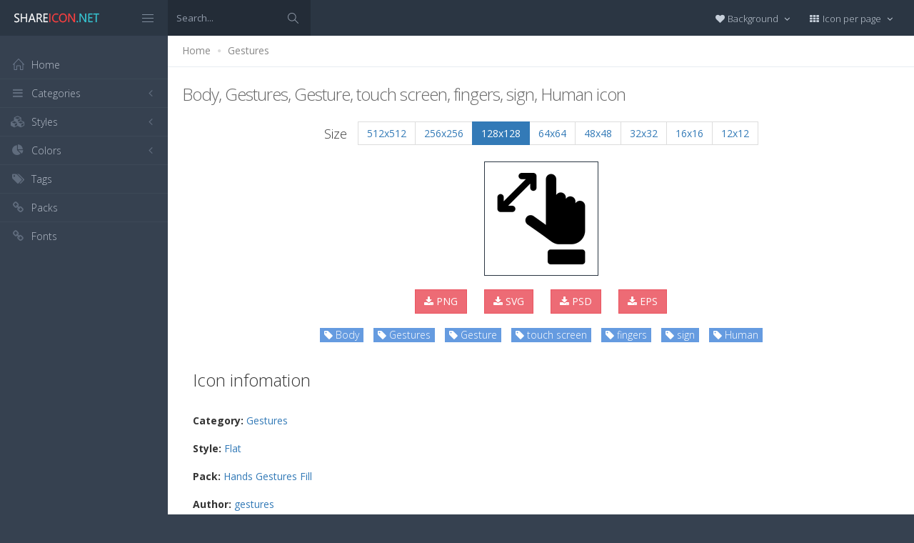

--- FILE ---
content_type: text/html; charset=utf-8
request_url: https://www.shareicon.net/body-gestures-gesture-touch-screen-fingers-sign-human-730759
body_size: 11161
content:
<!DOCTYPE html>
<!--[if IE 8]> <html lang="en" class="ie8 no-js"> <![endif]-->
<!--[if IE 9]> <html lang="en" class="ie9 no-js"> <![endif]-->
<!--[if !IE]><!-->
<html lang="en">
<!--<![endif]-->
<head>
    <meta charset="utf-8" />
    <title>Body, Gestures, Gesture, touch screen, fingers, sign, Human icon</title>
    <meta http-equiv="X-UA-Compatible" content="IE=edge">
    <meta content="width=device-width, initial-scale=1" name="viewport" />
    <link href="//fonts.googleapis.com/css?family=Open+Sans:400,300,600,700&amp;subset=all" rel="stylesheet" type="text/css" />
    <link href="/Content/global/plugins/font-awesome/css/font-awesome.min.css" rel="stylesheet" type="text/css" />
    <link href="/Content/global/plugins/simple-line-icons/simple-line-icons.min.css" rel="stylesheet" type="text/css" />
    <link href="/Content/global/plugins/bootstrap/css/bootstrap.min.css" rel="stylesheet" type="text/css" />
    <link href="/Content/global/plugins/bootstrap-switch/css/bootstrap-switch.min.css" rel="stylesheet" type="text/css" />
    
    <link href="/Content/global/css/components.min.css" rel="stylesheet" type="text/css" />
    <link href="/Content/global/css/plugins.min.css" rel="stylesheet" type="text/css" />
    <link href="/Content/layouts/layout/css/layout.min.css" rel="stylesheet" type="text/css" />
    <link href="/Content/layouts/layout/css/themes/darkblue.min.css" rel="stylesheet" type="text/css" />
    <link href="/Content/layouts/layout/css/custom.min.css" rel="stylesheet" type="text/css" />
    <link href="/Content/styles.css" rel="stylesheet" />
    <link rel="shortcut icon" href="/favicon.ico" />
    
    <link rel="canonical" href="https://www.shareicon.net/body-gestures-gesture-touch-screen-fingers-sign-human-730759" />
    <link rel="alternate" type="application/rss+xml" title="Share Icon RSS Feed" href="/rss/search" />
    <meta property="article:section" content="Body, Gestures, Gesture, touch screen, fingers, sign, Human" />
    <meta name="description" content="Download Body, Gestures, Gesture, touch screen, fingers, sign, Human icon, Category: Gestures, Style: Flat, Packages: Hands Gestures Fill, Author: gestures, License: Flaticon Basic License., Color: Black" />
    <meta name="keywords" content="Body, Gestures, Gesture, touch screen, fingers, sign, Human icon,Gestures,Flat,Hands Gestures Fill,gestures,BlackPNG,ICO,SVG,PSD,AI,SVG,EPS" />
    <meta name="twitter:site" content="www.shareicon.net">
    <meta name="twitter:title" content="Body, Gestures, Gesture, touch screen, fingers, sign, Human">
    <meta name="twitter:description" content="Download Body, Gestures, Gesture, touch screen, fingers, sign, Human icon, Category: Gestures, Style: Flat, Packages: Hands Gestures Fill, Author: gestures, License: Flaticon Basic License., Color: Black">
    <meta name="twitter:url" content="https://www.shareicon.net/body-gestures-gesture-touch-screen-fingers-sign-human-730759">
    <meta property="og:title" content="Body, Gestures, Gesture, touch screen, fingers, sign, Human" />
    <meta property="og:description" content="Download Body, Gestures, Gesture, touch screen, fingers, sign, Human icon, Category: Gestures, Style: Flat, Packages: Hands Gestures Fill, Author: gestures, License: Flaticon Basic License., Color: Black" />
    <meta property="og:url" content="https://www.shareicon.net/body-gestures-gesture-touch-screen-fingers-sign-human-730759" />
    <meta property="og:image" content="https://www.shareicon.net/data/2016/03/08/730759_sign_512x512.png" />
    <meta itemprop="dateCreated" content="3/8/2016 12:58:06 PM" />
    <meta itemprop="dateModified" content="8/14/2016 3:53:25 PM" />

</head>

<body class="page-header-fixed page-sidebar-closed-hide-logo page-content-white">
    <div class="page-header navbar navbar-fixed-top page-sidebar-fixed">
        <div class="page-header-inner ">
            <div class="page-logo">
                <a href="/" title="ShareIcon.net - Download free icons"><img src="/Content/layouts/layout/img/logo.png" alt="shareicon.net" class="logo-default" /></a>
                <div class="menu-toggler sidebar-toggler">
                    <span></span>
                </div>
            </div>
            <a href="javascript:;" class="menu-toggler responsive-toggler" data-toggle="collapse" data-target=".navbar-collapse">
                <span></span>
            </a>
            <form class="search-form search-form-expanded" action="/search" method="GET">
                <div class="input-group">
                    <input type="text" class="form-control" placeholder="Search..." name="kwd">
                    <span class="input-group-btn">
                        <a href="javascript:;" class="btn submit">
                            <i class="icon-magnifier"></i>
                        </a>
                    </span>
                </div>
            </form>

            

            <div class="top-menu">

                <ul class="nav navbar-nav pull-right">
                    <li class="dropdown dropdown-user">
                        <a href="javascript:;" class="dropdown-toggle" data-toggle="dropdown" data-hover="dropdown" data-close-others="true">
                            <span class="username"><i class="fa fa-heart"></i> Background </span>
                            <i class="fa fa-angle-down"></i>
                        </a>
                        <ul class="dropdown-menu dropdown-menu-default">
                            <li class="active">
                                <a href="javascript:setBackgroud('white');"><span class="square white"></span> White</a>
                            </li>
                            <li class="">
                                <a href="javascript:setBackgroud('black');;"><span class="square black"></span> Black</a>
                            </li>
                            <li class="">
                                <a href="javascript:setBackgroud('transparent');;"><span class="square"></span> Transparent</a>
                            </li>
                        </ul>
                    </li>
                    <li class="dropdown dropdown-user">
                        <a href="javascript:;" class="dropdown-toggle" data-toggle="dropdown" data-hover="dropdown" data-close-others="true">
                            <span class="username"><i class="fa fa-th"></i> Icon per page </span>
                            <i class="fa fa-angle-down"></i>
                        </a>
                        <ul class="dropdown-menu dropdown-menu-default">
                            <li class="">
                                <a href="javascript:setDefaultRow(12);"><i class="fa fa-square"></i> 12</a>
                            </li>
                            <li class="active">
                                <a href="javascript:setDefaultRow(24);;"><i class="fa fa-square"></i> 24 </a>
                            </li>
                            <li class="">
                                <a href="javascript:setDefaultRow(36);;"><i class="fa fa-square"></i> 36 </a>
                            </li>
                            <li class="">
                                <a href="javascript:setDefaultRow(48);;"><i class="fa fa-square"></i> 48 </a>
                            </li>
                            <li class="">
                                <a href="javascript:setDefaultRow(60);;"><i class="fa fa-square"></i> 60 </a>
                            </li>
                        </ul>
                    </li>
                </ul>
            </div>
        </div>
    </div>

    <div class="clearfix"> </div>
    <div class="page-container">
        <div class="page-sidebar-wrapper">
            

<div class="page-sidebar navbar-collapse collapse">
    <ul class="page-sidebar-menu  page-header-fixed " data-keep-expanded="false" data-auto-scroll="true" data-slide-speed="200" style="padding-top: 20px">
        <li class="sidebar-toggler-wrapper hide">
            <div class="sidebar-toggler"><span></span></div>
        </li>
        <li class="nav-item start">
            <a href="/" class="nav-link nav-toggle">
                <i class="icon-home"></i>
                <span class="title">Home</span>
            </a>
        </li>

        <li class="nav-item">
            <a href="javascript:;" class="nav-link nav-toggle">
                <i class="fa fa-bars"></i>
                <span class="title">Categories</span>
                <span class="arrow"></span>
            </a>
            <ul class="sub-menu">
                    <li class="nav-item">
                        <a href="/category/" class="nav-link">
                            <span class="title"></span>
                        </a>
                    </li>
                    <li class="nav-item">
                        <a href="/category/abstract" class="nav-link">
                            <span class="title">Abstract</span>
                        </a>
                    </li>
                    <li class="nav-item">
                        <a href="/category/clothes-accessories" class="nav-link">
                            <span class="title">Clothes &amp; accessories</span>
                        </a>
                    </li>
                    <li class="nav-item">
                        <a href="/category/agriculture-farming-gardening" class="nav-link">
                            <span class="title">Agriculture, farming, &amp; gardening</span>
                        </a>
                    </li>
                    <li class="nav-item">
                        <a href="/category/architecture-and-city" class="nav-link">
                            <span class="title">Architecture And City</span>
                        </a>
                    </li>
                    <li class="nav-item">
                        <a href="/category/art-and-design" class="nav-link">
                            <span class="title">Art And Design</span>
                        </a>
                    </li>
                    <li class="nav-item">
                        <a href="/category/files-and-folders" class="nav-link">
                            <span class="title">Files And Folders</span>
                        </a>
                    </li>
                    <li class="nav-item">
                        <a href="/category/hands-and-gestures" class="nav-link">
                            <span class="title">Hands And Gestures</span>
                        </a>
                    </li>
                    <li class="nav-item">
                        <a href="/category/maps-and-location" class="nav-link">
                            <span class="title">Maps And Location</span>
                        </a>
                    </li>
                    <li class="nav-item">
                        <a href="/category/shapes-and-symbols" class="nav-link">
                            <span class="title">Shapes And Symbols</span>
                        </a>
                    </li>
                    <li class="nav-item">
                        <a href="/category/time-and-date" class="nav-link">
                            <span class="title">Time And Date</span>
                        </a>
                    </li>
                    <li class="nav-item">
                        <a href="/category/tools-and-utensils" class="nav-link">
                            <span class="title">Tools And Utensils</span>
                        </a>
                    </li>
                    <li class="nav-item">
                        <a href="/category/commerce-and-shopping" class="nav-link">
                            <span class="title">Commerce And Shopping</span>
                        </a>
                    </li>
                    <li class="nav-item">
                        <a href="/category/shipping-and-delivery" class="nav-link">
                            <span class="title">Shipping And Delivery</span>
                        </a>
                    </li>
                    <li class="nav-item">
                        <a href="/category/sports-and-competition" class="nav-link">
                            <span class="title">Sports And Competition</span>
                        </a>
                    </li>
                    <li class="nav-item">
                        <a href="/category/furniture-and-household" class="nav-link">
                            <span class="title">Furniture And Household</span>
                        </a>
                    </li>
                    <li class="nav-item">
                        <a href="/category/business-and-finance" class="nav-link">
                            <span class="title">Business And Finance</span>
                        </a>
                    </li>
                    <li class="nav-item">
                        <a href="/category/love-and-romance" class="nav-link">
                            <span class="title">Love And Romance</span>
                        </a>
                    </li>
                    <li class="nav-item">
                        <a href="/category/music-and-multimedia" class="nav-link">
                            <span class="title">Music And Multimedia</span>
                        </a>
                    </li>
                    <li class="nav-item">
                        <a href="/category/food-and-restaurant" class="nav-link">
                            <span class="title">Food And Restaurant</span>
                        </a>
                    </li>
                    <li class="nav-item">
                        <a href="/category/birthday-and-party" class="nav-link">
                            <span class="title">Birthday And Party</span>
                        </a>
                    </li>
                    <li class="nav-item">
                        <a href="/category/farming-and-gardening" class="nav-link">
                            <span class="title">Farming And Gardening</span>
                        </a>
                    </li>
                    <li class="nav-item">
                        <a href="/category/seo-and-web" class="nav-link">
                            <span class="title">Seo And Web</span>
                        </a>
                    </li>
                    <li class="nav-item">
                        <a href="/category/maps-and-flags" class="nav-link">
                            <span class="title">Maps And Flags</span>
                        </a>
                    </li>
                    <li class="nav-item">
                        <a href="/category/healthcare-and-medical" class="nav-link">
                            <span class="title">Healthcare And Medical</span>
                        </a>
                    </li>
                    <li class="nav-item">
                        <a href="/category/ecology-and-environment" class="nav-link">
                            <span class="title">Ecology And Environment</span>
                        </a>
                    </li>
                    <li class="nav-item">
                        <a href="/category/kid-and-baby" class="nav-link">
                            <span class="title">Kid And Baby</span>
                        </a>
                    </li>
                    <li class="nav-item">
                        <a href="/category/construction-and-tools" class="nav-link">
                            <span class="title">Construction And Tools</span>
                        </a>
                    </li>
                    <li class="nav-item">
                        <a href="/category/professions-and-jobs" class="nav-link">
                            <span class="title">Professions And Jobs</span>
                        </a>
                    </li>
                    <li class="nav-item">
                        <a href="/category/hobbies-and-free-time" class="nav-link">
                            <span class="title">Hobbies And Free Time</span>
                        </a>
                    </li>
                    <li class="nav-item">
                        <a href="/category/brands-and-logotypes" class="nav-link">
                            <span class="title">Brands And Logotypes</span>
                        </a>
                    </li>
                    <li class="nav-item">
                        <a href="/category/animals" class="nav-link">
                            <span class="title">Animals</span>
                        </a>
                    </li>
                    <li class="nav-item">
                        <a href="/category/electronics-appliances" class="nav-link">
                            <span class="title">Electronics &amp; appliances</span>
                        </a>
                    </li>
                    <li class="nav-item">
                        <a href="/category/desktop-apps" class="nav-link">
                            <span class="title">Desktop apps</span>
                        </a>
                    </li>
                    <li class="nav-item">
                        <a href="/category/mobile-apps" class="nav-link">
                            <span class="title">Mobile apps</span>
                        </a>
                    </li>
                    <li class="nav-item">
                        <a href="/category/arrows" class="nav-link">
                            <span class="title">Arrows</span>
                        </a>
                    </li>
                    <li class="nav-item">
                        <a href="/category/art" class="nav-link">
                            <span class="title">Art</span>
                        </a>
                    </li>
                    <li class="nav-item">
                        <a href="/category/avatars-smileys" class="nav-link">
                            <span class="title">Avatars &amp; smileys</span>
                        </a>
                    </li>
                    <li class="nav-item">
                        <a href="/category/sports-awards" class="nav-link">
                            <span class="title">Sports &amp; awards</span>
                        </a>
                    </li>
                    <li class="nav-item">
                        <a href="/category/health-beauty-fashion" class="nav-link">
                            <span class="title">Health, Beauty, &amp; Fashion</span>
                        </a>
                    </li>
                    <li class="nav-item">
                        <a href="/category/beauty" class="nav-link">
                            <span class="title">Beauty</span>
                        </a>
                    </li>
                    <li class="nav-item">
                        <a href="/category/buildings" class="nav-link">
                            <span class="title">Buildings</span>
                        </a>
                    </li>
                    <li class="nav-item">
                        <a href="/category/interior-buildings" class="nav-link">
                            <span class="title">Interior &amp; buildings</span>
                        </a>
                    </li>
                    <li class="nav-item">
                        <a href="/category/business" class="nav-link">
                            <span class="title">Business</span>
                        </a>
                    </li>
                    <li class="nav-item">
                        <a href="/category/business-finance" class="nav-link">
                            <span class="title">Business &amp; finance</span>
                        </a>
                    </li>
                    <li class="nav-item">
                        <a href="/category/christmas" class="nav-link">
                            <span class="title">Christmas</span>
                        </a>
                    </li>
                    <li class="nav-item">
                        <a href="/category/cinema" class="nav-link">
                            <span class="title">Cinema</span>
                        </a>
                    </li>
                    <li class="nav-item">
                        <a href="/category/shopping-e-commerce" class="nav-link">
                            <span class="title">Shopping &amp; e-commerce</span>
                        </a>
                    </li>
                    <li class="nav-item">
                        <a href="/category/commerce" class="nav-link">
                            <span class="title">Commerce</span>
                        </a>
                    </li>
                    <li class="nav-item">
                        <a href="/category/communications" class="nav-link">
                            <span class="title">Communications</span>
                        </a>
                    </li>
                    <li class="nav-item">
                        <a href="/category/network-communications" class="nav-link">
                            <span class="title">Network &amp; communications</span>
                        </a>
                    </li>
                    <li class="nav-item">
                        <a href="/category/culture-communities" class="nav-link">
                            <span class="title">Culture &amp; communities</span>
                        </a>
                    </li>
                    <li class="nav-item">
                        <a href="/category/computer" class="nav-link">
                            <span class="title">Computer</span>
                        </a>
                    </li>
                    <li class="nav-item">
                        <a href="/category/computer-hardware" class="nav-link">
                            <span class="title">Computer &amp; hardware</span>
                        </a>
                    </li>
                    <li class="nav-item">
                        <a href="/category/tools-construction" class="nav-link">
                            <span class="title">Tools &amp; construction</span>
                        </a>
                    </li>
                    <li class="nav-item">
                        <a href="/category/controls" class="nav-link">
                            <span class="title">controls</span>
                        </a>
                    </li>
                    <li class="nav-item">
                        <a href="/category/cultures" class="nav-link">
                            <span class="title">Cultures</span>
                        </a>
                    </li>
                    <li class="nav-item">
                        <a href="/category/valentines-day" class="nav-link">
                            <span class="title">Valentines Day</span>
                        </a>
                    </li>
                    <li class="nav-item">
                        <a href="/category/shipping-delivery-fulfillment" class="nav-link">
                            <span class="title">Shipping, Delivery, &amp; Fulfillment</span>
                        </a>
                    </li>
                    <li class="nav-item">
                        <a href="/category/photography-graphic-design" class="nav-link">
                            <span class="title">Photography &amp; graphic design</span>
                        </a>
                    </li>
                    <li class="nav-item">
                        <a href="/category/food-drinks" class="nav-link">
                            <span class="title">Food &amp; drinks</span>
                        </a>
                    </li>
                    <li class="nav-item">
                        <a href="/category/easter" class="nav-link">
                            <span class="title">Easter</span>
                        </a>
                    </li>
                    <li class="nav-item">
                        <a href="/category/ecology-environmentalism" class="nav-link">
                            <span class="title">Ecology &amp; environmentalism</span>
                        </a>
                    </li>
                    <li class="nav-item">
                        <a href="/category/edit-tools" class="nav-link">
                            <span class="title">Edit Tools</span>
                        </a>
                    </li>
                    <li class="nav-item">
                        <a href="/category/education" class="nav-link">
                            <span class="title">Education</span>
                        </a>
                    </li>
                    <li class="nav-item">
                        <a href="/category/education-science" class="nav-link">
                            <span class="title">Education &amp; science</span>
                        </a>
                    </li>
                    <li class="nav-item">
                        <a href="/category/electronics" class="nav-link">
                            <span class="title">Electronics</span>
                        </a>
                    </li>
                    <li class="nav-item">
                        <a href="/category/military-law-enforcement" class="nav-link">
                            <span class="title">Military &amp; law enforcement</span>
                        </a>
                    </li>
                    <li class="nav-item">
                        <a href="/category/events-entertainment" class="nav-link">
                            <span class="title">Events &amp; Entertainment</span>
                        </a>
                    </li>
                    <li class="nav-item">
                        <a href="/category/entertainment" class="nav-link">
                            <span class="title">Entertainment</span>
                        </a>
                    </li>
                    <li class="nav-item">
                        <a href="/category/real-estate" class="nav-link">
                            <span class="title">Real Estate</span>
                        </a>
                    </li>
                    <li class="nav-item">
                        <a href="/category/family-home" class="nav-link">
                            <span class="title">Family &amp; home</span>
                        </a>
                    </li>
                    <li class="nav-item">
                        <a href="/category/fashion" class="nav-link">
                            <span class="title">Fashion</span>
                        </a>
                    </li>
                    <li class="nav-item">
                        <a href="/category/files-folders" class="nav-link">
                            <span class="title">Files &amp; folders</span>
                        </a>
                    </li>
                    <li class="nav-item">
                        <a href="/category/flags" class="nav-link">
                            <span class="title">Flags</span>
                        </a>
                    </li>
                    <li class="nav-item">
                        <a href="/category/food" class="nav-link">
                            <span class="title">food</span>
                        </a>
                    </li>
                    <li class="nav-item">
                        <a href="/category/gaming-gambling" class="nav-link">
                            <span class="title">Gaming &amp; gambling</span>
                        </a>
                    </li>
                    <li class="nav-item">
                        <a href="/category/gaming" class="nav-link">
                            <span class="title">Gaming</span>
                        </a>
                    </li>
                    <li class="nav-item">
                        <a href="/category/touch-gestures" class="nav-link">
                            <span class="title">Touch gestures</span>
                        </a>
                    </li>
                    <li class="nav-item">
                        <a href="/category/gestures" class="nav-link">
                            <span class="title">Gestures</span>
                        </a>
                    </li>
                    <li class="nav-item">
                        <a href="/category/halloween" class="nav-link">
                            <span class="title">Halloween</span>
                        </a>
                    </li>
                    <li class="nav-item">
                        <a href="/category/healthcare-medical" class="nav-link">
                            <span class="title">Healthcare &amp; medical</span>
                        </a>
                    </li>
                    <li class="nav-item">
                        <a href="/category/recreation-hobbies" class="nav-link">
                            <span class="title">Recreation &amp; hobbies</span>
                        </a>
                    </li>
                    <li class="nav-item">
                        <a href="/category/holidays" class="nav-link">
                            <span class="title">Holidays</span>
                        </a>
                    </li>
                    <li class="nav-item">
                        <a href="/category/travel-hotels" class="nav-link">
                            <span class="title">Travel &amp; hotels</span>
                        </a>
                    </li>
                    <li class="nav-item">
                        <a href="/category/industry" class="nav-link">
                            <span class="title">Industry</span>
                        </a>
                    </li>
                    <li class="nav-item">
                        <a href="/category/interface" class="nav-link">
                            <span class="title">Interface</span>
                        </a>
                    </li>
                    <li class="nav-item">
                        <a href="/category/ios7-optimized" class="nav-link">
                            <span class="title">iOS7 optimized</span>
                        </a>
                    </li>
                    <li class="nav-item">
                        <a href="/category/logo" class="nav-link">
                            <span class="title">Logo</span>
                        </a>
                    </li>
                    <li class="nav-item">
                        <a href="/category/maps-navigation" class="nav-link">
                            <span class="title">Maps &amp; navigation</span>
                        </a>
                    </li>
                    <li class="nav-item">
                        <a href="/category/marketing" class="nav-link">
                            <span class="title">Marketing</span>
                        </a>
                    </li>
                    <li class="nav-item">
                        <a href="/category/social-media" class="nav-link">
                            <span class="title">Social media</span>
                        </a>
                    </li>
                    <li class="nav-item">
                        <a href="/category/medical" class="nav-link">
                            <span class="title">Medical</span>
                        </a>
                    </li>
                    <li class="nav-item">
                        <a href="/category/miscellaneous" class="nav-link">
                            <span class="title">Miscellaneous</span>
                        </a>
                    </li>
                    <li class="nav-item">
                        <a href="/category/mixed" class="nav-link">
                            <span class="title">Mixed</span>
                        </a>
                    </li>
                    <li class="nav-item">
                        <a href="/category/monuments" class="nav-link">
                            <span class="title">Monuments</span>
                        </a>
                    </li>
                    <li class="nav-item">
                        <a href="/category/music-multimedia" class="nav-link">
                            <span class="title">Music &amp; multimedia</span>
                        </a>
                    </li>
                    <li class="nav-item">
                        <a href="/category/multimedia" class="nav-link">
                            <span class="title">Multimedia</span>
                        </a>
                    </li>
                    <li class="nav-item">
                        <a href="/category/music" class="nav-link">
                            <span class="title">Music</span>
                        </a>
                    </li>
                    <li class="nav-item">
                        <a href="/category/nature-outdoors" class="nav-link">
                            <span class="title">Nature &amp; outdoors</span>
                        </a>
                    </li>
                    <li class="nav-item">
                        <a href="/category/nature" class="nav-link">
                            <span class="title">Nature</span>
                        </a>
                    </li>
                    <li class="nav-item">
                        <a href="/category/networking" class="nav-link">
                            <span class="title">Networking</span>
                        </a>
                    </li>
                    <li class="nav-item">
                        <a href="/category/other" class="nav-link">
                            <span class="title">other</span>
                        </a>
                    </li>
                    <li class="nav-item">
                        <a href="/category/people" class="nav-link">
                            <span class="title">People</span>
                        </a>
                    </li>
                    <li class="nav-item">
                        <a href="/category/romance" class="nav-link">
                            <span class="title">Romance</span>
                        </a>
                    </li>
                    <li class="nav-item">
                        <a href="/category//root" class="nav-link">
                            <span class="title">Root</span>
                        </a>
                    </li>
                    <li class="nav-item">
                        <a href="/category/security" class="nav-link">
                            <span class="title">Security</span>
                        </a>
                    </li>
                    <li class="nav-item">
                        <a href="/category/seo-web" class="nav-link">
                            <span class="title">SEO &amp; web</span>
                        </a>
                    </li>
                    <li class="nav-item">
                        <a href="/category/shapes" class="nav-link">
                            <span class="title">shapes</span>
                        </a>
                    </li>
                    <li class="nav-item">
                        <a href="/category/signaling" class="nav-link">
                            <span class="title">Signaling</span>
                        </a>
                    </li>
                    <li class="nav-item">
                        <a href="/category/signs" class="nav-link">
                            <span class="title">Signs</span>
                        </a>
                    </li>
                    <li class="nav-item">
                        <a href="/category/signs-symbols" class="nav-link">
                            <span class="title">Signs &amp; symbols</span>
                        </a>
                    </li>
                    <li class="nav-item">
                        <a href="/category/smileys" class="nav-link">
                            <span class="title">Smileys</span>
                        </a>
                    </li>
                    <li class="nav-item">
                        <a href="/category/social" class="nav-link">
                            <span class="title">social</span>
                        </a>
                    </li>
                    <li class="nav-item">
                        <a href="/category/sports" class="nav-link">
                            <span class="title">Sports</span>
                        </a>
                    </li>
                    <li class="nav-item">
                        <a href="/category/summer" class="nav-link">
                            <span class="title">Summer</span>
                        </a>
                    </li>
                    <li class="nav-item">
                        <a href="/category/technology" class="nav-link">
                            <span class="title">technology</span>
                        </a>
                    </li>
                    <li class="nav-item">
                        <a href="/category/transport" class="nav-link">
                            <span class="title">Transport</span>
                        </a>
                    </li>
                    <li class="nav-item">
                        <a href="/category/transportation" class="nav-link">
                            <span class="title">Transportation</span>
                        </a>
                    </li>
                    <li class="nav-item">
                        <a href="/category/travel" class="nav-link">
                            <span class="title">Travel</span>
                        </a>
                    </li>
                    <li class="nav-item">
                        <a href="/category/ui" class="nav-link">
                            <span class="title">UI</span>
                        </a>
                    </li>
                    <li class="nav-item">
                        <a href="/category/user" class="nav-link">
                            <span class="title">User</span>
                        </a>
                    </li>
                    <li class="nav-item">
                        <a href="/category/weapons" class="nav-link">
                            <span class="title">Weapons</span>
                        </a>
                    </li>
                    <li class="nav-item">
                        <a href="/category/weather" class="nav-link">
                            <span class="title">Weather</span>
                        </a>
                    </li>
                    <li class="nav-item">
                        <a href="/category/web" class="nav-link">
                            <span class="title">Web</span>
                        </a>
                    </li>
                    <li class="nav-item">
                        <a href="/category/wellness" class="nav-link">
                            <span class="title">Wellness</span>
                        </a>
                    </li>
            </ul>
        </li>
        <li class="nav-item">
            <a href="javascript:;" class="nav-link nav-toggle">
                <i class="fa fa-cubes"></i>
                <span class="title">Styles</span>
                <span class="arrow"></span>
            </a>
            <ul class="sub-menu">
                    <li class="nav-item">
                        <a href="/style/3d" class="nav-link">
                            <span class="title">3D</span>
                        </a>
                    </li>
                    <li class="nav-item">
                        <a href="/style/badge" class="nav-link">
                            <span class="title">Badge</span>
                        </a>
                    </li>
                    <li class="nav-item">
                        <a href="/style/cartoon" class="nav-link">
                            <span class="title">Cartoon</span>
                        </a>
                    </li>
                    <li class="nav-item">
                        <a href="/style/filled-outline" class="nav-link">
                            <span class="title">Filled outline</span>
                        </a>
                    </li>
                    <li class="nav-item">
                        <a href="/style/flat" class="nav-link">
                            <span class="title">Flat</span>
                        </a>
                    </li>
                    <li class="nav-item">
                        <a href="/style/glyph" class="nav-link">
                            <span class="title">Glyph</span>
                        </a>
                    </li>
                    <li class="nav-item">
                        <a href="/style/handdrawn" class="nav-link">
                            <span class="title">Handdrawn</span>
                        </a>
                    </li>
                    <li class="nav-item">
                        <a href="/style/long-shadow" class="nav-link">
                            <span class="title">Long Shadow</span>
                        </a>
                    </li>
                    <li class="nav-item">
                        <a href="/style/outline" class="nav-link">
                            <span class="title">Outline</span>
                        </a>
                    </li>
                    <li class="nav-item">
                        <a href="/style/photorealistic" class="nav-link">
                            <span class="title">Photorealistic</span>
                        </a>
                    </li>
                    <li class="nav-item">
                        <a href="/style/pixel" class="nav-link">
                            <span class="title">Pixel</span>
                        </a>
                    </li>
                    <li class="nav-item">
                        <a href="/style/smooth" class="nav-link">
                            <span class="title">Smooth</span>
                        </a>
                    </li>
            </ul>
        </li>

        


        <li class="nav-item">
            <a href="javascript:;" class="nav-link nav-toggle">
                <i class="fa fa-pie-chart"></i>
                <span class="title">Colors</span>
                <span class="arrow"></span>
            </a>
            <ul class="sub-menu">
                <li class="nav-item">
                    <div class="colors">
                            <a href="/color/black" title="Find all icon with color Black"><i class="fa fa-square" style="color:Black"></i></a>
                            <a href="/color/darkslategray" title="Find all icon with color DarkSlateGray"><i class="fa fa-square" style="color:DarkSlateGray"></i></a>
                            <a href="/color/whitesmoke" title="Find all icon with color WhiteSmoke"><i class="fa fa-square" style="color:WhiteSmoke"></i></a>
                            <a href="/color/darkgray" title="Find all icon with color DarkGray"><i class="fa fa-square" style="color:DarkGray"></i></a>
                            <a href="/color/gray" title="Find all icon with color Gray"><i class="fa fa-square" style="color:Gray"></i></a>
                            <a href="/color/gainsboro" title="Find all icon with color Gainsboro"><i class="fa fa-square" style="color:Gainsboro"></i></a>
                            <a href="/color/dimgray" title="Find all icon with color DimGray"><i class="fa fa-square" style="color:DimGray"></i></a>
                            <a href="/color/steelblue" title="Find all icon with color SteelBlue"><i class="fa fa-square" style="color:SteelBlue"></i></a>
                            <a href="/color/gold" title="Find all icon with color Gold"><i class="fa fa-square" style="color:Gold"></i></a>
                            <a href="/color/dodgerblue" title="Find all icon with color DodgerBlue"><i class="fa fa-square" style="color:DodgerBlue"></i></a>
                            <a href="/color/silver" title="Find all icon with color Silver"><i class="fa fa-square" style="color:Silver"></i></a>
                            <a href="/color/lavender" title="Find all icon with color Lavender"><i class="fa fa-square" style="color:Lavender"></i></a>
                            <a href="/color/darkslateblue" title="Find all icon with color DarkSlateBlue"><i class="fa fa-square" style="color:DarkSlateBlue"></i></a>
                            <a href="/color/sandybrown" title="Find all icon with color SandyBrown"><i class="fa fa-square" style="color:SandyBrown"></i></a>
                            <a href="/color/goldenrod" title="Find all icon with color Goldenrod"><i class="fa fa-square" style="color:Goldenrod"></i></a>
                            <a href="/color/khaki" title="Find all icon with color Khaki"><i class="fa fa-square" style="color:Khaki"></i></a>
                            <a href="/color/cornflowerblue" title="Find all icon with color CornflowerBlue"><i class="fa fa-square" style="color:CornflowerBlue"></i></a>
                            <a href="/color/firebrick" title="Find all icon with color Firebrick"><i class="fa fa-square" style="color:Firebrick"></i></a>
                            <a href="/color/crimson" title="Find all icon with color Crimson"><i class="fa fa-square" style="color:Crimson"></i></a>
                            <a href="/color/lightgray" title="Find all icon with color LightGray"><i class="fa fa-square" style="color:LightGray"></i></a>
                            <a href="/color/chocolate" title="Find all icon with color Chocolate"><i class="fa fa-square" style="color:Chocolate"></i></a>
                            <a href="/color/midnightblue" title="Find all icon with color MidnightBlue"><i class="fa fa-square" style="color:MidnightBlue"></i></a>
                            <a href="/color/saddlebrown" title="Find all icon with color SaddleBrown"><i class="fa fa-square" style="color:SaddleBrown"></i></a>
                            <a href="/color/yellowgreen" title="Find all icon with color YellowGreen"><i class="fa fa-square" style="color:YellowGreen"></i></a>
                            <a href="/color/indianred" title="Find all icon with color IndianRed"><i class="fa fa-square" style="color:IndianRed"></i></a>
                            <a href="/color/tomato" title="Find all icon with color Tomato"><i class="fa fa-square" style="color:Tomato"></i></a>
                            <a href="/color/royalblue" title="Find all icon with color RoyalBlue"><i class="fa fa-square" style="color:RoyalBlue"></i></a>
                            <a href="/color/skyblue" title="Find all icon with color SkyBlue"><i class="fa fa-square" style="color:SkyBlue"></i></a>
                            <a href="/color/darkorange" title="Find all icon with color DarkOrange"><i class="fa fa-square" style="color:DarkOrange"></i></a>
                            <a href="/color/olivedrab" title="Find all icon with color OliveDrab"><i class="fa fa-square" style="color:OliveDrab"></i></a>
                            <a href="/color/deepskyblue" title="Find all icon with color DeepSkyBlue"><i class="fa fa-square" style="color:DeepSkyBlue"></i></a>
                            <a href="/color/peru" title="Find all icon with color Peru"><i class="fa fa-square" style="color:Peru"></i></a>
                            <a href="/color/sienna" title="Find all icon with color Sienna"><i class="fa fa-square" style="color:Sienna"></i></a>
                            <a href="/color/red" title="Find all icon with color Red"><i class="fa fa-square" style="color:Red"></i></a>
                            <a href="/color/lightslategray" title="Find all icon with color LightSlateGray"><i class="fa fa-square" style="color:LightSlateGray"></i></a>
                            <a href="/color/darkcyan" title="Find all icon with color DarkCyan"><i class="fa fa-square" style="color:DarkCyan"></i></a>
                            <a href="/color/lightsteelblue" title="Find all icon with color LightSteelBlue"><i class="fa fa-square" style="color:LightSteelBlue"></i></a>
                            <a href="/color/orange" title="Find all icon with color Orange"><i class="fa fa-square" style="color:Orange"></i></a>
                            <a href="/color/darkkhaki" title="Find all icon with color DarkKhaki"><i class="fa fa-square" style="color:DarkKhaki"></i></a>
                            <a href="/color/teal" title="Find all icon with color Teal"><i class="fa fa-square" style="color:Teal"></i></a>
                            <a href="/color/forestgreen" title="Find all icon with color ForestGreen"><i class="fa fa-square" style="color:ForestGreen"></i></a>
                            <a href="/color/lightseagreen" title="Find all icon with color LightSeaGreen"><i class="fa fa-square" style="color:LightSeaGreen"></i></a>
                            <a href="/color/limegreen" title="Find all icon with color LimeGreen"><i class="fa fa-square" style="color:LimeGreen"></i></a>
                            <a href="/color/darkolivegreen" title="Find all icon with color DarkOliveGreen"><i class="fa fa-square" style="color:DarkOliveGreen"></i></a>
                            <a href="/color/seagreen" title="Find all icon with color SeaGreen"><i class="fa fa-square" style="color:SeaGreen"></i></a>
                            <a href="/color/orangered" title="Find all icon with color OrangeRed"><i class="fa fa-square" style="color:OrangeRed"></i></a>
                            <a href="/color/darkturquoise" title="Find all icon with color DarkTurquoise"><i class="fa fa-square" style="color:DarkTurquoise"></i></a>
                            <a href="/color/lightskyblue" title="Find all icon with color LightSkyBlue"><i class="fa fa-square" style="color:LightSkyBlue"></i></a>
                            <a href="/color/darkgoldenrod" title="Find all icon with color DarkGoldenrod"><i class="fa fa-square" style="color:DarkGoldenrod"></i></a>
                            <a href="/color/mediumturquoise" title="Find all icon with color MediumTurquoise"><i class="fa fa-square" style="color:MediumTurquoise"></i></a>
                            <a href="/color/darkseagreen" title="Find all icon with color DarkSeaGreen"><i class="fa fa-square" style="color:DarkSeaGreen"></i></a>
                            <a href="/color/maroon" title="Find all icon with color Maroon"><i class="fa fa-square" style="color:Maroon"></i></a>
                            <a href="/color/cadetblue" title="Find all icon with color CadetBlue"><i class="fa fa-square" style="color:CadetBlue"></i></a>
                            <a href="/color/mediumseagreen" title="Find all icon with color MediumSeaGreen"><i class="fa fa-square" style="color:MediumSeaGreen"></i></a>
                            <a href="/color/burlywood" title="Find all icon with color BurlyWood"><i class="fa fa-square" style="color:BurlyWood"></i></a>
                            <a href="/color/darkred" title="Find all icon with color DarkRed"><i class="fa fa-square" style="color:DarkRed"></i></a>
                            <a href="/color/snow" title="Find all icon with color Snow"><i class="fa fa-square" style="color:Snow"></i></a>
                            <a href="/color/coral" title="Find all icon with color Coral"><i class="fa fa-square" style="color:Coral"></i></a>
                            <a href="/color/lightblue" title="Find all icon with color LightBlue"><i class="fa fa-square" style="color:LightBlue"></i></a>
                            <a href="/color/paleturquoise" title="Find all icon with color PaleTurquoise"><i class="fa fa-square" style="color:PaleTurquoise"></i></a>
                            <a href="/color/darkgreen" title="Find all icon with color DarkGreen"><i class="fa fa-square" style="color:DarkGreen"></i></a>
                            <a href="/color/linen" title="Find all icon with color Linen"><i class="fa fa-square" style="color:Linen"></i></a>
                            <a href="/color/brown" title="Find all icon with color Brown"><i class="fa fa-square" style="color:Brown"></i></a>
                            <a href="/color/palevioletred" title="Find all icon with color PaleVioletRed"><i class="fa fa-square" style="color:PaleVioletRed"></i></a>
                            <a href="/color/tan" title="Find all icon with color Tan"><i class="fa fa-square" style="color:Tan"></i></a>
                            <a href="/color/mediumaquamarine" title="Find all icon with color MediumAquamarine"><i class="fa fa-square" style="color:MediumAquamarine"></i></a>
                            <a href="/color/navajowhite" title="Find all icon with color NavajoWhite"><i class="fa fa-square" style="color:NavajoWhite"></i></a>
                            <a href="/color/slategray" title="Find all icon with color SlateGray"><i class="fa fa-square" style="color:SlateGray"></i></a>
                            <a href="/color/aliceblue" title="Find all icon with color AliceBlue"><i class="fa fa-square" style="color:AliceBlue"></i></a>
                            <a href="/color/mediumvioletred" title="Find all icon with color MediumVioletRed"><i class="fa fa-square" style="color:MediumVioletRed"></i></a>
                            <a href="/color/rosybrown" title="Find all icon with color RosyBrown"><i class="fa fa-square" style="color:RosyBrown"></i></a>
                            <a href="/color/green" title="Find all icon with color Green"><i class="fa fa-square" style="color:Green"></i></a>
                            <a href="/color/antiquewhite" title="Find all icon with color AntiqueWhite"><i class="fa fa-square" style="color:AntiqueWhite"></i></a>
                            <a href="/color/mediumorchid" title="Find all icon with color MediumOrchid"><i class="fa fa-square" style="color:MediumOrchid"></i></a>
                            <a href="/color/wheat" title="Find all icon with color Wheat"><i class="fa fa-square" style="color:Wheat"></i></a>
                            <a href="/color/deeppink" title="Find all icon with color DeepPink"><i class="fa fa-square" style="color:DeepPink"></i></a>
                            <a href="/color/palegoldenrod" title="Find all icon with color PaleGoldenrod"><i class="fa fa-square" style="color:PaleGoldenrod"></i></a>
                            <a href="/color/powderblue" title="Find all icon with color PowderBlue"><i class="fa fa-square" style="color:PowderBlue"></i></a>
                            <a href="/color/mediumpurple" title="Find all icon with color MediumPurple"><i class="fa fa-square" style="color:MediumPurple"></i></a>
                            <a href="/color/lightpink" title="Find all icon with color LightPink"><i class="fa fa-square" style="color:LightPink"></i></a>
                            <a href="/color/turquoise" title="Find all icon with color Turquoise"><i class="fa fa-square" style="color:Turquoise"></i></a>
                            <a href="/color/lightcoral" title="Find all icon with color LightCoral"><i class="fa fa-square" style="color:LightCoral"></i></a>
                            <a href="/color/salmon" title="Find all icon with color Salmon"><i class="fa fa-square" style="color:Salmon"></i></a>
                            <a href="/color/olive" title="Find all icon with color Olive"><i class="fa fa-square" style="color:Olive"></i></a>
                            <a href="/color/lightsalmon" title="Find all icon with color LightSalmon"><i class="fa fa-square" style="color:LightSalmon"></i></a>
                            <a href="/color/darkblue" title="Find all icon with color DarkBlue"><i class="fa fa-square" style="color:DarkBlue"></i></a>
                            <a href="/color/beige" title="Find all icon with color Beige"><i class="fa fa-square" style="color:Beige"></i></a>
                            <a href="/color/darkorchid" title="Find all icon with color DarkOrchid"><i class="fa fa-square" style="color:DarkOrchid"></i></a>
                            <a href="/color/indigo" title="Find all icon with color Indigo"><i class="fa fa-square" style="color:Indigo"></i></a>
                            <a href="/color/lightcyan" title="Find all icon with color LightCyan"><i class="fa fa-square" style="color:LightCyan"></i></a>
                            <a href="/color/slateblue" title="Find all icon with color SlateBlue"><i class="fa fa-square" style="color:SlateBlue"></i></a>
                            <a href="/color/ghostwhite" title="Find all icon with color GhostWhite"><i class="fa fa-square" style="color:GhostWhite"></i></a>
                            <a href="/color/moccasin" title="Find all icon with color Moccasin"><i class="fa fa-square" style="color:Moccasin"></i></a>
                            <a href="/color/yellow" title="Find all icon with color Yellow"><i class="fa fa-square" style="color:Yellow"></i></a>
                            <a href="/color/darksalmon" title="Find all icon with color DarkSalmon"><i class="fa fa-square" style="color:DarkSalmon"></i></a>
                            <a href="/color/lemonchiffon" title="Find all icon with color LemonChiffon"><i class="fa fa-square" style="color:LemonChiffon"></i></a>
                            <a href="/color/hotpink" title="Find all icon with color HotPink"><i class="fa fa-square" style="color:HotPink"></i></a>
                            <a href="/color/purple" title="Find all icon with color Purple"><i class="fa fa-square" style="color:Purple"></i></a>
                            <a href="/color/lightgreen" title="Find all icon with color LightGreen"><i class="fa fa-square" style="color:LightGreen"></i></a>
                            <a href="/color/lawngreen" title="Find all icon with color LawnGreen"><i class="fa fa-square" style="color:LawnGreen"></i></a>
                    </div>
                </li>
            </ul>
        </li>

        <li class="nav-item">
            <a href="/tags" class="nav-link nav-toggle">
                <i class="fa fa-tags"></i>
                <span class="title">Tags</span>
            </a>
        </li>

        <li class="nav-item">
            <a href="/packs" class="nav-link nav-toggle">
                <i class="fa fa-link"></i>
                <span class="title">Packs</span>
            </a>
        </li>
		
		
		<li class="nav-item">
            <a href="https://www.wfonts.com" title="Download free fonts" class="nav-link nav-toggle" target="_blank">
                <i class="fa fa-link"></i>
                <span class="title">Fonts</span>
            </a>
        </li>
		
		
    </ul>
</div>

        </div>
        <div class="page-content-wrapper">
            <div class="page-content bgWidth">
                




<div class="page-bar">
    <ul class="page-breadcrumb">
        <li>
            <a href="/" title="Share icon, Find free icon">Home</a>
            <i class="fa fa-circle"></i>
        </li>
        <li>
                <a href="/category/gestures" title="Find Gestures Icon"><span>Gestures</span></a>
        </li>
    </ul>
</div>



<h1 class="page-title">
    Body, Gestures, Gesture, touch screen, fingers, sign, Human icon
</h1>

<div class="row">
    <div class="col-lg-12">
        <div class="details">

            <div class="tools">
                <div class="size">
                    <h4>Size</h4>
                    <ul class="pagination" id="allSize">

                            <li class=""><a data-size="512x512" href="/data/512x512/2016/03/08/730759_sign_512x512.png">512x512</a></li>
                            <li class=""><a data-size="256x256" href="/data/256x256/2016/03/08/730759_sign_512x512.png">256x256</a></li>
                            <li class="active"><a data-size="128x128" href="/data/128x128/2016/03/08/730759_sign_512x512.png">128x128</a></li>
                            <li class=""><a data-size="64x64" href="/data/64x64/2016/03/08/730759_sign_512x512.png">64x64</a></li>
                            <li class=""><a data-size="48x48" href="/data/48x48/2016/03/08/730759_sign_512x512.png">48x48</a></li>
                            <li class=""><a data-size="32x32" href="/data/32x32/2016/03/08/730759_sign_512x512.png">32x32</a></li>
                            <li class=""><a data-size="16x16" href="/data/16x16/2016/03/08/730759_sign_512x512.png">16x16</a></li>
                            <li class=""><a data-size="12x12" href="/data/12x12/2016/03/08/730759_sign_512x512.png">12x12</a></li>
                    </ul>
                </div>
                <div class="clearboth"></div>
                <div class="image-icon white">
                    <img id="imgPreview" src="/data/128x128/2016/03/08/730759_sign_512x512.png" alt="Body, Gestures, Gesture, touch screen, fingers, sign, Human Icon" />
                </div>
                <div class="clearboth"></div>
                

                <div class="download">
                        <a title="Download Body, Gestures, Gesture, touch screen, fingers, sign, Human PNG icon" id="pngLink" class="btn btn-danger" href="/download/128x128//2016/03/08/730759_sign_512x512.png"><i class="fa fa-download"></i> PNG</a>

                        <a title="Download Body, Gestures, Gesture, touch screen, fingers, sign, Human SVG icon" class="btn btn-danger" href="/download/2016/03/08/730759_sign.svg"><i class="fa fa-download"></i> SVG</a>




                        <a title="Download Body, Gestures, Gesture, touch screen, fingers, sign, Human PSD icon" class="btn btn-danger" href="/download/2016/03/08/730759_sign.psd"><i class="fa fa-download"></i> PSD</a>

                        <a title="Download Body, Gestures, Gesture, touch screen, fingers, sign, Human EPS icon" class="btn btn-danger" href="/download/2016/03/08/730759_sign.eps"><i class="fa fa-download"></i> EPS</a>
                </div>

               

                <div class="info">
                    <div class="item">
                        <a class="label label-info" title="Find Body Icon"  href="/tag/body"><i class="fa fa-tag"></i> Body</a> <a class="label label-info" title="Find Gestures Icon"  href="/tag/gestures"><i class="fa fa-tag"></i> Gestures</a> <a class="label label-info" title="Find Gesture Icon"  href="/tag/gesture"><i class="fa fa-tag"></i> Gesture</a> <a class="label label-info" title="Find touch screen Icon"  href="/tag/touch-screen"><i class="fa fa-tag"></i> touch screen</a> <a class="label label-info" title="Find fingers Icon"  href="/tag/fingers"><i class="fa fa-tag"></i> fingers</a> <a class="label label-info" title="Find sign Icon"  href="/tag/sign"><i class="fa fa-tag"></i> sign</a> <a class="label label-info" title="Find Human Icon"  href="/tag/human"><i class="fa fa-tag"></i> Human</a>
                    </div>
                </div>
            </div>
        </div>
    </div>
    <div class="col-lg-12">
		<div class="row" style="margin:20px 0;">
			<div class="col-md-12">
			<div class="head clearboth">
					<h3 style="float:left">Icon infomation</h3>
					<div class="share-social">
						<div class="google">
							<div class="g-plusone" data-size="medium"></div>
						</div>
						<div class="facebook">
							<div class="fb-like" data-href="/body-gestures-gesture-touch-screen-fingers-sign-human-730759" data-layout="button_count" data-action="like" data-show-faces="true" data-share="true"></div>
						</div>
					</div>
				</div>

			</div>
			<div class="col-md-6">
			
				
				<div class="infoIcon">

						<p>
							<strong>Category:</strong> <a title="Find all icon in Gestures category" href="/category/gestures">Gestures</a>
						</p>
											<p>
							<strong>Style:</strong> <a title="Find all icon with Gestures style" href="/style/flat">Flat</a>
						</p>
											<p><strong>Pack:</strong> <a title="Find all icon in Gestures pack" href="/pack/hands-gestures-fill">Hands Gestures Fill</a></p>
											<p><strong>Author:</strong> <a title="Find all icon by gestures" href="/author/gestures">gestures</a> </p>
											<p><strong>License:</strong> <a title="Find all icon in Flaticon Basic License. license" href="/license/flaticon-basic-license">Flaticon Basic License.</a></p>
											<p><strong>Base color:</strong> <a title="Find all icon with Black color" href="/color/black">Black</a></p>
					
				</div>
			</div>
			<div class="col-md-6">
				<!-- -->
			</div>
		</div>
		
        
    </div>
</div>
<hr />
<h2 class="page-title">Similar icon</h2>

<div class="row">
	<div class="col-md-10">
		<ul class="white icon-lists">


<li class="icon">
    <p class="button">
            <a title="Download wear, underwear, woman, Body, Clothes, clothing, fashion PNG Icon" href="/download/2017/01/23/874994_woman_512x512.png">PNG</a>
                    <a title="Download wear, underwear, woman, Body, Clothes, clothing, fashion ICO Icon" href="/download/2017/01/23/874994_woman.ico">ICO</a>
                    <a title="Download wear, underwear, woman, Body, Clothes, clothing, fashion ICNS Icon" href="/download/2017/01/23/874994_woman.icns">ICNS</a>
                    <a title="Download wear, underwear, woman, Body, Clothes, clothing, fashion SVG Icon" href="/download/2017/01/23/874994_woman.svg">SVG</a>
                        <a href="/wear-underwear-woman-body-clothes-clothing-fashion-874994">MORE</a>
    </p>

    <a href="/wear-underwear-woman-body-clothes-clothing-fashion-874994">
        <img src="/data/128x128/2017/01/23/874994_woman_512x512.png" style="top:36px;left:36px" alt="wear, underwear, woman, Body, Clothes, clothing, fashion Black icon" />
    </a>

    <div class="cover" onclick="window.location.href = '/wear-underwear-woman-body-clothes-clothing-fashion-874994';">
                            <p><i class="fa fa-folder"></i> <a href="/pack/fashion-items" title="View more Fashion Items Icon">Fashion Items</a></p>
                    <p><i class="fa fa-tags"></i> <a href="/tag/wear">wear</a>, <a href="/tag/underwear">underwear</a>, <a href="/tag/woman">woman</a></p>
                    <p><i class="fa fa-pie-chart" style="color:Black"></i> <a href="/color/black" title="View more Black Icon">Black</a></p>
        <p><i class="fa fa-picture-o"></i> <span>512x512</span></p>
    </div>
</li>

<li class="icon">
    <p class="button">
            <a title="Download Flower, Body, flowers, childhood, fashion, Motherhood, Baby Clothing, Baby Clothes, Kid And Baby PNG Icon" href="/download/2016/12/23/866358_flower_512x512.png">PNG</a>
                                    <a title="Download Flower, Body, flowers, childhood, fashion, Motherhood, Baby Clothing, Baby Clothes, Kid And Baby SVG Icon" href="/download/2016/12/23/866358_flower.svg">SVG</a>
                    <a title="Download Flower, Body, flowers, childhood, fashion, Motherhood, Baby Clothing, Baby Clothes, Kid And Baby PSD Icon" href="/download/2016/12/23/866358_flower.psd">PSD</a>
                    <a title="Download Flower, Body, flowers, childhood, fashion, Motherhood, Baby Clothing, Baby Clothes, Kid And Baby EPS Icon" href="/download/2016/12/23/866358_flower.eps">EPS</a>
        <a href="/flower-body-flowers-childhood-fashion-motherhood-baby-clothing-baby-clothes-kid-and-baby-866358">MORE</a>
    </p>

    <a href="/flower-body-flowers-childhood-fashion-motherhood-baby-clothing-baby-clothes-kid-and-baby-866358">
        <img src="/data/128x128/2016/12/23/866358_flower_512x512.png" style="top:36px;left:36px" alt="Flower, Body, flowers, childhood, fashion, Motherhood, Baby Clothing, Baby Clothes, Kid And Baby Black icon" />
    </a>

    <div class="cover" onclick="window.location.href = '/flower-body-flowers-childhood-fashion-motherhood-baby-clothing-baby-clothes-kid-and-baby-866358';">
            <p><i class="fa fa-bars"></i> <a href="/category/fashion" title="View more Fashion Icon">Fashion</a></p>
                    <p><i class="fa fa-cubes"></i> <a href="/style/flat" title="View more Flat Icon">Flat</a></p>
                    <p><i class="fa fa-folder"></i> <a href="/pack/baby" title="View more Baby Icon">Baby</a></p>
                    <p><i class="fa fa-tags"></i> <a href="/tag/flower">Flower</a>, <a href="/tag/body">Body</a>, <a href="/tag/flowers">flowers</a></p>
                    <p><i class="fa fa-pie-chart" style="color:Black"></i> <a href="/color/black" title="View more Black Icon">Black</a></p>
        <p><i class="fa fa-picture-o"></i> <span>512x512</span></p>
    </div>
</li>

<li class="icon">
    <p class="button">
            <a title="Download Flower, Body, flowers, childhood, Kid And Baby, fashion, Motherhood, Baby Clothing, Baby Clothes PNG Icon" href="/download/2016/12/23/866367_flower_512x512.png">PNG</a>
                                    <a title="Download Flower, Body, flowers, childhood, Kid And Baby, fashion, Motherhood, Baby Clothing, Baby Clothes SVG Icon" href="/download/2016/12/23/866367_flower.svg">SVG</a>
                    <a title="Download Flower, Body, flowers, childhood, Kid And Baby, fashion, Motherhood, Baby Clothing, Baby Clothes PSD Icon" href="/download/2016/12/23/866367_flower.psd">PSD</a>
                    <a title="Download Flower, Body, flowers, childhood, Kid And Baby, fashion, Motherhood, Baby Clothing, Baby Clothes EPS Icon" href="/download/2016/12/23/866367_flower.eps">EPS</a>
        <a href="/flower-body-flowers-childhood-kid-and-baby-fashion-motherhood-baby-clothing-baby-clothes-866367">MORE</a>
    </p>

    <a href="/flower-body-flowers-childhood-kid-and-baby-fashion-motherhood-baby-clothing-baby-clothes-866367">
        <img src="/data/128x128/2016/12/23/866367_flower_512x512.png" style="top:36px;left:36px" alt="Flower, Body, flowers, childhood, Kid And Baby, fashion, Motherhood, Baby Clothing, Baby Clothes Gold icon" />
    </a>

    <div class="cover" onclick="window.location.href = '/flower-body-flowers-childhood-kid-and-baby-fashion-motherhood-baby-clothing-baby-clothes-866367';">
            <p><i class="fa fa-bars"></i> <a href="/category/fashion" title="View more Fashion Icon">Fashion</a></p>
                    <p><i class="fa fa-cubes"></i> <a href="/style/flat" title="View more Flat Icon">Flat</a></p>
                    <p><i class="fa fa-folder"></i> <a href="/pack/baby" title="View more Baby Icon">Baby</a></p>
                    <p><i class="fa fa-tags"></i> <a href="/tag/flower">Flower</a>, <a href="/tag/body">Body</a>, <a href="/tag/flowers">flowers</a></p>
                    <p><i class="fa fa-pie-chart" style="color:Gold"></i> <a href="/color/gold" title="View more Gold Icon">Gold</a></p>
        <p><i class="fa fa-picture-o"></i> <span>512x512</span></p>
    </div>
</li>

<li class="icon">
    <p class="button">
            <a title="Download Body, flowers, childhood, fashion, Flower, Motherhood, Baby Clothing, Baby Clothes, Kid And Baby PNG Icon" href="/download/2016/12/23/866369_flower_512x512.png">PNG</a>
                                    <a title="Download Body, flowers, childhood, fashion, Flower, Motherhood, Baby Clothing, Baby Clothes, Kid And Baby SVG Icon" href="/download/2016/12/23/866369_flower.svg">SVG</a>
                    <a title="Download Body, flowers, childhood, fashion, Flower, Motherhood, Baby Clothing, Baby Clothes, Kid And Baby PSD Icon" href="/download/2016/12/23/866369_flower.psd">PSD</a>
                    <a title="Download Body, flowers, childhood, fashion, Flower, Motherhood, Baby Clothing, Baby Clothes, Kid And Baby EPS Icon" href="/download/2016/12/23/866369_flower.eps">EPS</a>
        <a href="/body-flowers-childhood-fashion-flower-motherhood-baby-clothing-baby-clothes-kid-and-baby-866369">MORE</a>
    </p>

    <a href="/body-flowers-childhood-fashion-flower-motherhood-baby-clothing-baby-clothes-kid-and-baby-866369">
        <img src="/data/128x128/2016/12/23/866369_flower_512x512.png" style="top:36px;left:36px" alt="Body, flowers, childhood, fashion, Flower, Motherhood, Baby Clothing, Baby Clothes, Kid And Baby Black icon" />
    </a>

    <div class="cover" onclick="window.location.href = '/body-flowers-childhood-fashion-flower-motherhood-baby-clothing-baby-clothes-kid-and-baby-866369';">
            <p><i class="fa fa-bars"></i> <a href="/category/fashion" title="View more Fashion Icon">Fashion</a></p>
                    <p><i class="fa fa-cubes"></i> <a href="/style/flat" title="View more Flat Icon">Flat</a></p>
                    <p><i class="fa fa-folder"></i> <a href="/pack/baby" title="View more Baby Icon">Baby</a></p>
                    <p><i class="fa fa-tags"></i> <a href="/tag/body">Body</a>, <a href="/tag/flowers">flowers</a>, <a href="/tag/childhood">childhood</a></p>
                    <p><i class="fa fa-pie-chart" style="color:Black"></i> <a href="/color/black" title="View more Black Icon">Black</a></p>
        <p><i class="fa fa-picture-o"></i> <span>512x512</span></p>
    </div>
</li>

<li class="icon">
    <p class="button">
            <a title="Download spa, treatment, Massages, Body Massage, people, persons, Body, Massage, Treatments, Healthcare And Medical PNG Icon" href="/download/2016/11/15/853198_people_512x512.png">PNG</a>
                                    <a title="Download spa, treatment, Massages, Body Massage, people, persons, Body, Massage, Treatments, Healthcare And Medical SVG Icon" href="/download/2016/11/15/853198_people.svg">SVG</a>
                        <a href="/spa-treatment-massages-body-massage-people-persons-body-massage-treatments-healthcare-and-medical-853198">MORE</a>
    </p>

    <a href="/spa-treatment-massages-body-massage-people-persons-body-massage-treatments-healthcare-and-medical-853198">
        <img src="/data/128x128/2016/11/15/853198_people_512x512.png" style="top:36px;left:36px" alt="spa, treatment, Massages, Body Massage, people, persons, Body, Massage, Treatments, Healthcare And Medical Black icon" />
    </a>

    <div class="cover" onclick="window.location.href = '/spa-treatment-massages-body-massage-people-persons-body-massage-treatments-healthcare-and-medical-853198';">
            <p><i class="fa fa-bars"></i> <a href="/category/people" title="View more People Icon">People</a></p>
                    <p><i class="fa fa-cubes"></i> <a href="/style/flat" title="View more Flat Icon">Flat</a></p>
                    <p><i class="fa fa-folder"></i> <a href="/pack/wellness-and-spa" title="View more Wellness and Spa Icon">Wellness and Spa</a></p>
                    <p><i class="fa fa-tags"></i> <a href="/tag/spa">spa</a>, <a href="/tag/treatment">treatment</a>, <a href="/tag/massages">Massages</a></p>
                    <p><i class="fa fa-pie-chart" style="color:Black"></i> <a href="/color/black" title="View more Black Icon">Black</a></p>
        <p><i class="fa fa-picture-o"></i> <span>512x512</span></p>
    </div>
</li>

<li class="icon">
    <p class="button">
            <a title="Download Body Massage, Treatments, Healthcare And Medical, people, persons, Body, Massage, spa, treatment, Massages PNG Icon" href="/download/2016/11/15/853256_people_512x512.png">PNG</a>
                                    <a title="Download Body Massage, Treatments, Healthcare And Medical, people, persons, Body, Massage, spa, treatment, Massages SVG Icon" href="/download/2016/11/15/853256_people.svg">SVG</a>
                    <a title="Download Body Massage, Treatments, Healthcare And Medical, people, persons, Body, Massage, spa, treatment, Massages PSD Icon" href="/download/2016/11/15/853256_people.psd">PSD</a>
                <a href="/body-massage-treatments-healthcare-and-medical-people-persons-body-massage-spa-treatment-massages-853256">MORE</a>
    </p>

    <a href="/body-massage-treatments-healthcare-and-medical-people-persons-body-massage-spa-treatment-massages-853256">
        <img src="/data/128x128/2016/11/15/853256_people_512x512.png" style="top:36px;left:36px" alt="Body Massage, Treatments, Healthcare And Medical, people, persons, Body, Massage, spa, treatment, Massages Black icon" />
    </a>

    <div class="cover" onclick="window.location.href = '/body-massage-treatments-healthcare-and-medical-people-persons-body-massage-spa-treatment-massages-853256';">
            <p><i class="fa fa-bars"></i> <a href="/category/people" title="View more People Icon">People</a></p>
                    <p><i class="fa fa-cubes"></i> <a href="/style/flat" title="View more Flat Icon">Flat</a></p>
                    <p><i class="fa fa-folder"></i> <a href="/pack/wellness-and-spa" title="View more Wellness and Spa Icon">Wellness and Spa</a></p>
                    <p><i class="fa fa-tags"></i> <a href="/tag/body massage">Body Massage</a>, <a href="/tag/treatments">Treatments</a>, <a href="/tag/healthcare and medical">Healthcare And Medical</a></p>
                    <p><i class="fa fa-pie-chart" style="color:Black"></i> <a href="/color/black" title="View more Black Icon">Black</a></p>
        <p><i class="fa fa-picture-o"></i> <span>512x512</span></p>
    </div>
</li>

<li class="icon">
    <p class="button">
            <a title="Download people, persons, Massages, Body Massage, Treatments, Healthcare And Medical, Body, Massage, spa, treatment PNG Icon" href="/download/2016/11/15/853298_people_512x512.png">PNG</a>
                                    <a title="Download people, persons, Massages, Body Massage, Treatments, Healthcare And Medical, Body, Massage, spa, treatment SVG Icon" href="/download/2016/11/15/853298_people.svg">SVG</a>
                    <a title="Download people, persons, Massages, Body Massage, Treatments, Healthcare And Medical, Body, Massage, spa, treatment PSD Icon" href="/download/2016/11/15/853298_people.psd">PSD</a>
                <a href="/people-persons-massages-body-massage-treatments-healthcare-and-medical-body-massage-spa-treatment-853298">MORE</a>
    </p>

    <a href="/people-persons-massages-body-massage-treatments-healthcare-and-medical-body-massage-spa-treatment-853298">
        <img src="/data/128x128/2016/11/15/853298_people_512x512.png" style="top:36px;left:36px" alt="people, persons, Massages, Body Massage, Treatments, Healthcare And Medical, Body, Massage, spa, treatment Black icon" />
    </a>

    <div class="cover" onclick="window.location.href = '/people-persons-massages-body-massage-treatments-healthcare-and-medical-body-massage-spa-treatment-853298';">
            <p><i class="fa fa-bars"></i> <a href="/category/people" title="View more People Icon">People</a></p>
                    <p><i class="fa fa-cubes"></i> <a href="/style/flat" title="View more Flat Icon">Flat</a></p>
                    <p><i class="fa fa-folder"></i> <a href="/pack/wellness-and-spa" title="View more Wellness and Spa Icon">Wellness and Spa</a></p>
                    <p><i class="fa fa-tags"></i> <a href="/tag/people">people</a>, <a href="/tag/persons">persons</a>, <a href="/tag/massages">Massages</a></p>
                    <p><i class="fa fa-pie-chart" style="color:Black"></i> <a href="/color/black" title="View more Black Icon">Black</a></p>
        <p><i class="fa fa-picture-o"></i> <span>512x512</span></p>
    </div>
</li>

<li class="icon">
    <p class="button">
            <a title="Download people, Dead, Body, Humanpictos, Professions And Jobs PNG Icon" href="/download/2016/10/29/849100_people_512x512.png">PNG</a>
                                    <a title="Download people, Dead, Body, Humanpictos, Professions And Jobs SVG Icon" href="/download/2016/10/29/849100_people.svg">SVG</a>
                    <a title="Download people, Dead, Body, Humanpictos, Professions And Jobs PSD Icon" href="/download/2016/10/29/849100_people.psd">PSD</a>
                    <a title="Download people, Dead, Body, Humanpictos, Professions And Jobs EPS Icon" href="/download/2016/10/29/849100_people.eps">EPS</a>
        <a href="/people-dead-body-humanpictos-professions-and-jobs-849100">MORE</a>
    </p>

    <a href="/people-dead-body-humanpictos-professions-and-jobs-849100">
        <img src="/data/128x128/2016/10/29/849100_people_512x512.png" style="top:36px;left:36px" alt="people, Dead, Body, Humanpictos, Professions And Jobs Black icon" />
    </a>

    <div class="cover" onclick="window.location.href = '/people-dead-body-humanpictos-professions-and-jobs-849100';">
            <p><i class="fa fa-bars"></i> <a href="/category/people" title="View more People Icon">People</a></p>
                    <p><i class="fa fa-cubes"></i> <a href="/style/flat" title="View more Flat Icon">Flat</a></p>
                    <p><i class="fa fa-folder"></i> <a href="/pack/military-pictograms" title="View more Military pictograms Icon">Military pictograms</a></p>
                    <p><i class="fa fa-tags"></i> <a href="/tag/people">people</a>, <a href="/tag/dead">Dead</a>, <a href="/tag/body">Body</a></p>
                    <p><i class="fa fa-pie-chart" style="color:Black"></i> <a href="/color/black" title="View more Black Icon">Black</a></p>
        <p><i class="fa fa-picture-o"></i> <span>512x512</span></p>
    </div>
</li>

<li class="icon">
    <p class="button">
            <a title="Download pose, Yoga, exercise, meditation, health, Body, fitness PNG Icon" href="/download/2016/10/05/839407_health_512x512.png">PNG</a>
                    <a title="Download pose, Yoga, exercise, meditation, health, Body, fitness ICO Icon" href="/download/2016/10/05/839407_health.ico">ICO</a>
                    <a title="Download pose, Yoga, exercise, meditation, health, Body, fitness ICNS Icon" href="/download/2016/10/05/839407_health.icns">ICNS</a>
                    <a title="Download pose, Yoga, exercise, meditation, health, Body, fitness SVG Icon" href="/download/2016/10/05/839407_health.svg">SVG</a>
                        <a href="/pose-yoga-exercise-meditation-health-body-fitness-839407">MORE</a>
    </p>

    <a href="/pose-yoga-exercise-meditation-health-body-fitness-839407">
        <img src="/data/128x128/2016/10/05/839407_health_512x512.png" style="top:36px;left:36px" alt="pose, Yoga, exercise, meditation, health, Body, fitness Black icon" />
    </a>

    <div class="cover" onclick="window.location.href = '/pose-yoga-exercise-meditation-health-body-fitness-839407';">
            <p><i class="fa fa-bars"></i> <a href="/category/sports-awards" title="View more Sports &amp; awards Icon">Sports &amp; awards</a></p>
                    <p><i class="fa fa-cubes"></i> <a href="/style/filled-outline" title="View more Filled outline Icon">Filled outline</a></p>
                    <p><i class="fa fa-folder"></i> <a href="/pack/yoga-poses-a-scribble" title="View more Yoga Poses | scribble Icon">Yoga Poses | scribble</a></p>
                    <p><i class="fa fa-tags"></i> <a href="/tag/pose">pose</a>, <a href="/tag/yoga">Yoga</a>, <a href="/tag/exercise">exercise</a></p>
                    <p><i class="fa fa-pie-chart" style="color:Black"></i> <a href="/color/black" title="View more Black Icon">Black</a></p>
        <p><i class="fa fa-picture-o"></i> <span>512x512</span></p>
    </div>
</li>

<li class="icon">
    <p class="button">
            <a title="Download Yoga, exercise, meditation, health, Body, fitness, pose PNG Icon" href="/download/2016/10/05/839408_health_512x512.png">PNG</a>
                    <a title="Download Yoga, exercise, meditation, health, Body, fitness, pose ICO Icon" href="/download/2016/10/05/839408_health.ico">ICO</a>
                    <a title="Download Yoga, exercise, meditation, health, Body, fitness, pose ICNS Icon" href="/download/2016/10/05/839408_health.icns">ICNS</a>
                    <a title="Download Yoga, exercise, meditation, health, Body, fitness, pose SVG Icon" href="/download/2016/10/05/839408_health.svg">SVG</a>
                        <a href="/yoga-exercise-meditation-health-body-fitness-pose-839408">MORE</a>
    </p>

    <a href="/yoga-exercise-meditation-health-body-fitness-pose-839408">
        <img src="/data/128x128/2016/10/05/839408_health_512x512.png" style="top:36px;left:36px" alt="Yoga, exercise, meditation, health, Body, fitness, pose Black icon" />
    </a>

    <div class="cover" onclick="window.location.href = '/yoga-exercise-meditation-health-body-fitness-pose-839408';">
            <p><i class="fa fa-bars"></i> <a href="/category/sports-awards" title="View more Sports &amp; awards Icon">Sports &amp; awards</a></p>
                    <p><i class="fa fa-cubes"></i> <a href="/style/filled-outline" title="View more Filled outline Icon">Filled outline</a></p>
                    <p><i class="fa fa-folder"></i> <a href="/pack/yoga-poses-a-scribble" title="View more Yoga Poses | scribble Icon">Yoga Poses | scribble</a></p>
                    <p><i class="fa fa-tags"></i> <a href="/tag/yoga">Yoga</a>, <a href="/tag/exercise">exercise</a>, <a href="/tag/meditation">meditation</a></p>
                    <p><i class="fa fa-pie-chart" style="color:Black"></i> <a href="/color/black" title="View more Black Icon">Black</a></p>
        <p><i class="fa fa-picture-o"></i> <span>512x512</span></p>
    </div>
</li>

<li class="icon">
    <p class="button">
            <a title="Download health, exercise, meditation, pose, Body, fitness, Yoga PNG Icon" href="/download/2016/10/05/839409_health_512x512.png">PNG</a>
                    <a title="Download health, exercise, meditation, pose, Body, fitness, Yoga ICO Icon" href="/download/2016/10/05/839409_health.ico">ICO</a>
                    <a title="Download health, exercise, meditation, pose, Body, fitness, Yoga ICNS Icon" href="/download/2016/10/05/839409_health.icns">ICNS</a>
                    <a title="Download health, exercise, meditation, pose, Body, fitness, Yoga SVG Icon" href="/download/2016/10/05/839409_health.svg">SVG</a>
                        <a href="/health-exercise-meditation-pose-body-fitness-yoga-839409">MORE</a>
    </p>

    <a href="/health-exercise-meditation-pose-body-fitness-yoga-839409">
        <img src="/data/128x128/2016/10/05/839409_health_512x512.png" style="top:36px;left:36px" alt="health, exercise, meditation, pose, Body, fitness, Yoga Black icon" />
    </a>

    <div class="cover" onclick="window.location.href = '/health-exercise-meditation-pose-body-fitness-yoga-839409';">
            <p><i class="fa fa-bars"></i> <a href="/category/sports-awards" title="View more Sports &amp; awards Icon">Sports &amp; awards</a></p>
                    <p><i class="fa fa-cubes"></i> <a href="/style/filled-outline" title="View more Filled outline Icon">Filled outline</a></p>
                    <p><i class="fa fa-folder"></i> <a href="/pack/yoga-poses-a-scribble" title="View more Yoga Poses | scribble Icon">Yoga Poses | scribble</a></p>
                    <p><i class="fa fa-tags"></i> <a href="/tag/health">health</a>, <a href="/tag/exercise">exercise</a>, <a href="/tag/meditation">meditation</a></p>
                    <p><i class="fa fa-pie-chart" style="color:Black"></i> <a href="/color/black" title="View more Black Icon">Black</a></p>
        <p><i class="fa fa-picture-o"></i> <span>512x512</span></p>
    </div>
</li>

<li class="icon">
    <p class="button">
            <a title="Download health, Body, fitness, Yoga, exercise, meditation, pose PNG Icon" href="/download/2016/10/05/839410_health_512x512.png">PNG</a>
                    <a title="Download health, Body, fitness, Yoga, exercise, meditation, pose ICO Icon" href="/download/2016/10/05/839410_health.ico">ICO</a>
                    <a title="Download health, Body, fitness, Yoga, exercise, meditation, pose ICNS Icon" href="/download/2016/10/05/839410_health.icns">ICNS</a>
                    <a title="Download health, Body, fitness, Yoga, exercise, meditation, pose SVG Icon" href="/download/2016/10/05/839410_health.svg">SVG</a>
                        <a href="/health-body-fitness-yoga-exercise-meditation-pose-839410">MORE</a>
    </p>

    <a href="/health-body-fitness-yoga-exercise-meditation-pose-839410">
        <img src="/data/128x128/2016/10/05/839410_health_512x512.png" style="top:36px;left:36px" alt="health, Body, fitness, Yoga, exercise, meditation, pose Black icon" />
    </a>

    <div class="cover" onclick="window.location.href = '/health-body-fitness-yoga-exercise-meditation-pose-839410';">
            <p><i class="fa fa-bars"></i> <a href="/category/sports-awards" title="View more Sports &amp; awards Icon">Sports &amp; awards</a></p>
                    <p><i class="fa fa-cubes"></i> <a href="/style/filled-outline" title="View more Filled outline Icon">Filled outline</a></p>
                    <p><i class="fa fa-folder"></i> <a href="/pack/yoga-poses-a-scribble" title="View more Yoga Poses | scribble Icon">Yoga Poses | scribble</a></p>
                    <p><i class="fa fa-tags"></i> <a href="/tag/health">health</a>, <a href="/tag/body">Body</a>, <a href="/tag/fitness">fitness</a></p>
                    <p><i class="fa fa-pie-chart" style="color:Black"></i> <a href="/color/black" title="View more Black Icon">Black</a></p>
        <p><i class="fa fa-picture-o"></i> <span>512x512</span></p>
    </div>
</li>		</ul>
	</div>
	<div class="col-md-2">
		<!-- -->
	</div>
</div>
 
    <hr />
    <h2 class="page-title">Other icon in Pack <a href="/pack/hands-gestures-fill" title="Hands Gestures Fill Packages icons">Hands Gestures Fill</a> </h2>
    <ul class="white icon-lists">


<li class="icon">
    <p class="button">
            <a title="Download Finger, sign, Body, time, Gestures, touch screen PNG Icon" href="/download/2016/03/08/730715_time_512x512.png">PNG</a>
                                    <a title="Download Finger, sign, Body, time, Gestures, touch screen SVG Icon" href="/download/2016/03/08/730715_time.svg">SVG</a>
                    <a title="Download Finger, sign, Body, time, Gestures, touch screen PSD Icon" href="/download/2016/03/08/730715_time.psd">PSD</a>
                    <a title="Download Finger, sign, Body, time, Gestures, touch screen EPS Icon" href="/download/2016/03/08/730715_time.eps">EPS</a>
        <a href="/finger-sign-body-time-gestures-touch-screen-730715">MORE</a>
    </p>

    <a href="/finger-sign-body-time-gestures-touch-screen-730715">
        <img src="/data/128x128/2016/03/08/730715_time_512x512.png" style="top:36px;left:36px" alt="Finger, sign, Body, time, Gestures, touch screen Black icon" />
    </a>

    <div class="cover" onclick="window.location.href = '/finger-sign-body-time-gestures-touch-screen-730715';">
            <p><i class="fa fa-bars"></i> <a href="/category/gestures" title="View more Gestures Icon">Gestures</a></p>
                    <p><i class="fa fa-cubes"></i> <a href="/style/flat" title="View more Flat Icon">Flat</a></p>
                    <p><i class="fa fa-folder"></i> <a href="/pack/hands-gestures-fill" title="View more Hands Gestures Fill Icon">Hands Gestures Fill</a></p>
                    <p><i class="fa fa-tags"></i> <a href="/tag/finger">Finger</a>, <a href="/tag/sign">sign</a>, <a href="/tag/body">Body</a></p>
                    <p><i class="fa fa-pie-chart" style="color:Black"></i> <a href="/color/black" title="View more Black Icon">Black</a></p>
        <p><i class="fa fa-picture-o"></i> <span>512x512</span></p>
    </div>
</li>

<li class="icon">
    <p class="button">
            <a title="Download touch screen, Gestures, Gesture, sign, Finger PNG Icon" href="/download/2016/03/08/730788_sign_512x512.png">PNG</a>
                                    <a title="Download touch screen, Gestures, Gesture, sign, Finger SVG Icon" href="/download/2016/03/08/730788_sign.svg">SVG</a>
                    <a title="Download touch screen, Gestures, Gesture, sign, Finger PSD Icon" href="/download/2016/03/08/730788_sign.psd">PSD</a>
                    <a title="Download touch screen, Gestures, Gesture, sign, Finger EPS Icon" href="/download/2016/03/08/730788_sign.eps">EPS</a>
        <a href="/touch-screen-gestures-gesture-sign-finger-730788">MORE</a>
    </p>

    <a href="/touch-screen-gestures-gesture-sign-finger-730788">
        <img src="/data/128x128/2016/03/08/730788_sign_512x512.png" style="top:36px;left:36px" alt="touch screen, Gestures, Gesture, sign, Finger Black icon" />
    </a>

    <div class="cover" onclick="window.location.href = '/touch-screen-gestures-gesture-sign-finger-730788';">
            <p><i class="fa fa-bars"></i> <a href="/category/gestures" title="View more Gestures Icon">Gestures</a></p>
                    <p><i class="fa fa-cubes"></i> <a href="/style/flat" title="View more Flat Icon">Flat</a></p>
                    <p><i class="fa fa-folder"></i> <a href="/pack/hands-gestures-fill" title="View more Hands Gestures Fill Icon">Hands Gestures Fill</a></p>
                    <p><i class="fa fa-tags"></i> <a href="/tag/touch screen">touch screen</a>, <a href="/tag/gestures">Gestures</a>, <a href="/tag/gesture">Gesture</a></p>
                    <p><i class="fa fa-pie-chart" style="color:Black"></i> <a href="/color/black" title="View more Black Icon">Black</a></p>
        <p><i class="fa fa-picture-o"></i> <span>512x512</span></p>
    </div>
</li>

<li class="icon">
    <p class="button">
            <a title="Download Gestures, fingers, Gesture, Body Part, Arrows, touch screen PNG Icon" href="/download/2016/03/08/730731_arrows_512x512.png">PNG</a>
                                    <a title="Download Gestures, fingers, Gesture, Body Part, Arrows, touch screen SVG Icon" href="/download/2016/03/08/730731_arrows.svg">SVG</a>
                    <a title="Download Gestures, fingers, Gesture, Body Part, Arrows, touch screen PSD Icon" href="/download/2016/03/08/730731_arrows.psd">PSD</a>
                    <a title="Download Gestures, fingers, Gesture, Body Part, Arrows, touch screen EPS Icon" href="/download/2016/03/08/730731_arrows.eps">EPS</a>
        <a href="/gestures-fingers-gesture-body-part-arrows-touch-screen-730731">MORE</a>
    </p>

    <a href="/gestures-fingers-gesture-body-part-arrows-touch-screen-730731">
        <img src="/data/128x128/2016/03/08/730731_arrows_512x512.png" style="top:36px;left:36px" alt="Gestures, fingers, Gesture, Body Part, Arrows, touch screen Black icon" />
    </a>

    <div class="cover" onclick="window.location.href = '/gestures-fingers-gesture-body-part-arrows-touch-screen-730731';">
            <p><i class="fa fa-bars"></i> <a href="/category/arrows" title="View more Arrows Icon">Arrows</a></p>
                    <p><i class="fa fa-cubes"></i> <a href="/style/flat" title="View more Flat Icon">Flat</a></p>
                    <p><i class="fa fa-folder"></i> <a href="/pack/hands-gestures-fill" title="View more Hands Gestures Fill Icon">Hands Gestures Fill</a></p>
                    <p><i class="fa fa-tags"></i> <a href="/tag/gestures">Gestures</a>, <a href="/tag/fingers">fingers</a>, <a href="/tag/gesture">Gesture</a></p>
                    <p><i class="fa fa-pie-chart" style="color:Black"></i> <a href="/color/black" title="View more Black Icon">Black</a></p>
        <p><i class="fa fa-picture-o"></i> <span>512x512</span></p>
    </div>
</li>

<li class="icon">
    <p class="button">
            <a title="Download Hand, surf, Gestures, fingers, Gesture, surfer PNG Icon" href="/download/2016/03/08/730729_hand_512x512.png">PNG</a>
                                    <a title="Download Hand, surf, Gestures, fingers, Gesture, surfer SVG Icon" href="/download/2016/03/08/730729_hand.svg">SVG</a>
                    <a title="Download Hand, surf, Gestures, fingers, Gesture, surfer PSD Icon" href="/download/2016/03/08/730729_hand.psd">PSD</a>
                    <a title="Download Hand, surf, Gestures, fingers, Gesture, surfer EPS Icon" href="/download/2016/03/08/730729_hand.eps">EPS</a>
        <a href="/hand-surf-gestures-fingers-gesture-surfer-730729">MORE</a>
    </p>

    <a href="/hand-surf-gestures-fingers-gesture-surfer-730729">
        <img src="/data/128x128/2016/03/08/730729_hand_512x512.png" style="top:36px;left:36px" alt="Hand, surf, Gestures, fingers, Gesture, surfer Black icon" />
    </a>

    <div class="cover" onclick="window.location.href = '/hand-surf-gestures-fingers-gesture-surfer-730729';">
            <p><i class="fa fa-bars"></i> <a href="/category/gestures" title="View more Gestures Icon">Gestures</a></p>
                    <p><i class="fa fa-cubes"></i> <a href="/style/flat" title="View more Flat Icon">Flat</a></p>
                    <p><i class="fa fa-folder"></i> <a href="/pack/hands-gestures-fill" title="View more Hands Gestures Fill Icon">Hands Gestures Fill</a></p>
                    <p><i class="fa fa-tags"></i> <a href="/tag/hand">Hand</a>, <a href="/tag/surf">surf</a>, <a href="/tag/gestures">Gestures</a></p>
                    <p><i class="fa fa-pie-chart" style="color:Black"></i> <a href="/color/black" title="View more Black Icon">Black</a></p>
        <p><i class="fa fa-picture-o"></i> <span>512x512</span></p>
    </div>
</li>

<li class="icon">
    <p class="button">
            <a title="Download Gestures, Body, Human, touch screen, fingers, Gesture, sign PNG Icon" href="/download/2016/03/08/730758_sign_512x512.png">PNG</a>
                                    <a title="Download Gestures, Body, Human, touch screen, fingers, Gesture, sign SVG Icon" href="/download/2016/03/08/730758_sign.svg">SVG</a>
                    <a title="Download Gestures, Body, Human, touch screen, fingers, Gesture, sign PSD Icon" href="/download/2016/03/08/730758_sign.psd">PSD</a>
                    <a title="Download Gestures, Body, Human, touch screen, fingers, Gesture, sign EPS Icon" href="/download/2016/03/08/730758_sign.eps">EPS</a>
        <a href="/gestures-body-human-touch-screen-fingers-gesture-sign-730758">MORE</a>
    </p>

    <a href="/gestures-body-human-touch-screen-fingers-gesture-sign-730758">
        <img src="/data/128x128/2016/03/08/730758_sign_512x512.png" style="top:36px;left:36px" alt="Gestures, Body, Human, touch screen, fingers, Gesture, sign Black icon" />
    </a>

    <div class="cover" onclick="window.location.href = '/gestures-body-human-touch-screen-fingers-gesture-sign-730758';">
            <p><i class="fa fa-bars"></i> <a href="/category/gestures" title="View more Gestures Icon">Gestures</a></p>
                    <p><i class="fa fa-cubes"></i> <a href="/style/flat" title="View more Flat Icon">Flat</a></p>
                    <p><i class="fa fa-folder"></i> <a href="/pack/hands-gestures-fill" title="View more Hands Gestures Fill Icon">Hands Gestures Fill</a></p>
                    <p><i class="fa fa-tags"></i> <a href="/tag/gestures">Gestures</a>, <a href="/tag/body">Body</a>, <a href="/tag/human">Human</a></p>
                    <p><i class="fa fa-pie-chart" style="color:Black"></i> <a href="/color/black" title="View more Black Icon">Black</a></p>
        <p><i class="fa fa-picture-o"></i> <span>512x512</span></p>
    </div>
</li>

<li class="icon">
    <p class="button">
            <a title="Download Body Part, Gestures, Hand, Gesture PNG Icon" href="/download/2016/03/08/730717_hand_512x512.png">PNG</a>
                                    <a title="Download Body Part, Gestures, Hand, Gesture SVG Icon" href="/download/2016/03/08/730717_hand.svg">SVG</a>
                    <a title="Download Body Part, Gestures, Hand, Gesture PSD Icon" href="/download/2016/03/08/730717_hand.psd">PSD</a>
                    <a title="Download Body Part, Gestures, Hand, Gesture EPS Icon" href="/download/2016/03/08/730717_hand.eps">EPS</a>
        <a href="/body-part-gestures-hand-gesture-730717">MORE</a>
    </p>

    <a href="/body-part-gestures-hand-gesture-730717">
        <img src="/data/128x128/2016/03/08/730717_hand_512x512.png" style="top:36px;left:36px" alt="Body Part, Gestures, Hand, Gesture Black icon" />
    </a>

    <div class="cover" onclick="window.location.href = '/body-part-gestures-hand-gesture-730717';">
            <p><i class="fa fa-bars"></i> <a href="/category/gestures" title="View more Gestures Icon">Gestures</a></p>
                    <p><i class="fa fa-cubes"></i> <a href="/style/flat" title="View more Flat Icon">Flat</a></p>
                    <p><i class="fa fa-folder"></i> <a href="/pack/hands-gestures-fill" title="View more Hands Gestures Fill Icon">Hands Gestures Fill</a></p>
                    <p><i class="fa fa-tags"></i> <a href="/tag/body part">Body Part</a>, <a href="/tag/gestures">Gestures</a>, <a href="/tag/hand">Hand</a></p>
                    <p><i class="fa fa-pie-chart" style="color:Black"></i> <a href="/color/black" title="View more Black Icon">Black</a></p>
        <p><i class="fa fa-picture-o"></i> <span>512x512</span></p>
    </div>
</li>

<li class="icon">
    <p class="button">
            <a title="Download Gestures, Gesture, fingers, Body Part, sign PNG Icon" href="/download/2016/03/08/730718_sign_512x512.png">PNG</a>
                                    <a title="Download Gestures, Gesture, fingers, Body Part, sign SVG Icon" href="/download/2016/03/08/730718_sign.svg">SVG</a>
                    <a title="Download Gestures, Gesture, fingers, Body Part, sign PSD Icon" href="/download/2016/03/08/730718_sign.psd">PSD</a>
                    <a title="Download Gestures, Gesture, fingers, Body Part, sign EPS Icon" href="/download/2016/03/08/730718_sign.eps">EPS</a>
        <a href="/gestures-gesture-fingers-body-part-sign-730718">MORE</a>
    </p>

    <a href="/gestures-gesture-fingers-body-part-sign-730718">
        <img src="/data/128x128/2016/03/08/730718_sign_512x512.png" style="top:36px;left:36px" alt="Gestures, Gesture, fingers, Body Part, sign Black icon" />
    </a>

    <div class="cover" onclick="window.location.href = '/gestures-gesture-fingers-body-part-sign-730718';">
            <p><i class="fa fa-bars"></i> <a href="/category/gestures" title="View more Gestures Icon">Gestures</a></p>
                    <p><i class="fa fa-cubes"></i> <a href="/style/flat" title="View more Flat Icon">Flat</a></p>
                    <p><i class="fa fa-folder"></i> <a href="/pack/hands-gestures-fill" title="View more Hands Gestures Fill Icon">Hands Gestures Fill</a></p>
                    <p><i class="fa fa-tags"></i> <a href="/tag/gestures">Gestures</a>, <a href="/tag/gesture">Gesture</a>, <a href="/tag/fingers">fingers</a></p>
                    <p><i class="fa fa-pie-chart" style="color:Black"></i> <a href="/color/black" title="View more Black Icon">Black</a></p>
        <p><i class="fa fa-picture-o"></i> <span>512x512</span></p>
    </div>
</li>

<li class="icon">
    <p class="button">
            <a title="Download Percussion, Gestures, Clap, Hand, Gesture PNG Icon" href="/download/2016/03/08/730771_hand_512x512.png">PNG</a>
                                    <a title="Download Percussion, Gestures, Clap, Hand, Gesture SVG Icon" href="/download/2016/03/08/730771_hand.svg">SVG</a>
                    <a title="Download Percussion, Gestures, Clap, Hand, Gesture PSD Icon" href="/download/2016/03/08/730771_hand.psd">PSD</a>
                    <a title="Download Percussion, Gestures, Clap, Hand, Gesture EPS Icon" href="/download/2016/03/08/730771_hand.eps">EPS</a>
        <a href="/percussion-gestures-clap-hand-gesture-730771">MORE</a>
    </p>

    <a href="/percussion-gestures-clap-hand-gesture-730771">
        <img src="/data/128x128/2016/03/08/730771_hand_512x512.png" style="top:36px;left:36px" alt="Percussion, Gestures, Clap, Hand, Gesture Black icon" />
    </a>

    <div class="cover" onclick="window.location.href = '/percussion-gestures-clap-hand-gesture-730771';">
            <p><i class="fa fa-bars"></i> <a href="/category/gestures" title="View more Gestures Icon">Gestures</a></p>
                    <p><i class="fa fa-cubes"></i> <a href="/style/flat" title="View more Flat Icon">Flat</a></p>
                    <p><i class="fa fa-folder"></i> <a href="/pack/hands-gestures-fill" title="View more Hands Gestures Fill Icon">Hands Gestures Fill</a></p>
                    <p><i class="fa fa-tags"></i> <a href="/tag/percussion">Percussion</a>, <a href="/tag/gestures">Gestures</a>, <a href="/tag/clap">Clap</a></p>
                    <p><i class="fa fa-pie-chart" style="color:Black"></i> <a href="/color/black" title="View more Black Icon">Black</a></p>
        <p><i class="fa fa-picture-o"></i> <span>512x512</span></p>
    </div>
</li>

<li class="icon">
    <p class="button">
            <a title="Download Gesture, Hands, Fist, Clash, Gestures PNG Icon" href="/download/2016/03/08/730791_hands_512x512.png">PNG</a>
                                    <a title="Download Gesture, Hands, Fist, Clash, Gestures SVG Icon" href="/download/2016/03/08/730791_hands.svg">SVG</a>
                    <a title="Download Gesture, Hands, Fist, Clash, Gestures PSD Icon" href="/download/2016/03/08/730791_hands.psd">PSD</a>
                    <a title="Download Gesture, Hands, Fist, Clash, Gestures EPS Icon" href="/download/2016/03/08/730791_hands.eps">EPS</a>
        <a href="/gesture-hands-fist-clash-gestures-730791">MORE</a>
    </p>

    <a href="/gesture-hands-fist-clash-gestures-730791">
        <img src="/data/128x128/2016/03/08/730791_hands_512x512.png" style="top:36px;left:36px" alt="Gesture, Hands, Fist, Clash, Gestures Black icon" />
    </a>

    <div class="cover" onclick="window.location.href = '/gesture-hands-fist-clash-gestures-730791';">
            <p><i class="fa fa-bars"></i> <a href="/category/gestures" title="View more Gestures Icon">Gestures</a></p>
                    <p><i class="fa fa-cubes"></i> <a href="/style/flat" title="View more Flat Icon">Flat</a></p>
                    <p><i class="fa fa-folder"></i> <a href="/pack/hands-gestures-fill" title="View more Hands Gestures Fill Icon">Hands Gestures Fill</a></p>
                    <p><i class="fa fa-tags"></i> <a href="/tag/gesture">Gesture</a>, <a href="/tag/hands">Hands</a>, <a href="/tag/fist">Fist</a></p>
                    <p><i class="fa fa-pie-chart" style="color:Black"></i> <a href="/color/black" title="View more Black Icon">Black</a></p>
        <p><i class="fa fa-picture-o"></i> <span>512x512</span></p>
    </div>
</li>

<li class="icon">
    <p class="button">
            <a title="Download Gestures, Gesture, fingers, sign PNG Icon" href="/download/2016/03/08/730783_sign_512x512.png">PNG</a>
                                    <a title="Download Gestures, Gesture, fingers, sign SVG Icon" href="/download/2016/03/08/730783_sign.svg">SVG</a>
                    <a title="Download Gestures, Gesture, fingers, sign PSD Icon" href="/download/2016/03/08/730783_sign.psd">PSD</a>
                    <a title="Download Gestures, Gesture, fingers, sign EPS Icon" href="/download/2016/03/08/730783_sign.eps">EPS</a>
        <a href="/gestures-gesture-fingers-sign-730783">MORE</a>
    </p>

    <a href="/gestures-gesture-fingers-sign-730783">
        <img src="/data/128x128/2016/03/08/730783_sign_512x512.png" style="top:36px;left:36px" alt="Gestures, Gesture, fingers, sign Black icon" />
    </a>

    <div class="cover" onclick="window.location.href = '/gestures-gesture-fingers-sign-730783';">
            <p><i class="fa fa-bars"></i> <a href="/category/gestures" title="View more Gestures Icon">Gestures</a></p>
                    <p><i class="fa fa-cubes"></i> <a href="/style/flat" title="View more Flat Icon">Flat</a></p>
                    <p><i class="fa fa-folder"></i> <a href="/pack/hands-gestures-fill" title="View more Hands Gestures Fill Icon">Hands Gestures Fill</a></p>
                    <p><i class="fa fa-tags"></i> <a href="/tag/gestures">Gestures</a>, <a href="/tag/gesture">Gesture</a>, <a href="/tag/fingers">fingers</a></p>
                    <p><i class="fa fa-pie-chart" style="color:Black"></i> <a href="/color/black" title="View more Black Icon">Black</a></p>
        <p><i class="fa fa-picture-o"></i> <span>512x512</span></p>
    </div>
</li>

<li class="icon">
    <p class="button">
            <a title="Download Gesture, Gestures, Percussion, Hand, Clap PNG Icon" href="/download/2016/03/08/730779_hand_512x512.png">PNG</a>
                                    <a title="Download Gesture, Gestures, Percussion, Hand, Clap SVG Icon" href="/download/2016/03/08/730779_hand.svg">SVG</a>
                    <a title="Download Gesture, Gestures, Percussion, Hand, Clap PSD Icon" href="/download/2016/03/08/730779_hand.psd">PSD</a>
                    <a title="Download Gesture, Gestures, Percussion, Hand, Clap EPS Icon" href="/download/2016/03/08/730779_hand.eps">EPS</a>
        <a href="/gesture-gestures-percussion-hand-clap-730779">MORE</a>
    </p>

    <a href="/gesture-gestures-percussion-hand-clap-730779">
        <img src="/data/128x128/2016/03/08/730779_hand_512x512.png" style="top:36px;left:36px" alt="Gesture, Gestures, Percussion, Hand, Clap Black icon" />
    </a>

    <div class="cover" onclick="window.location.href = '/gesture-gestures-percussion-hand-clap-730779';">
            <p><i class="fa fa-bars"></i> <a href="/category/gestures" title="View more Gestures Icon">Gestures</a></p>
                    <p><i class="fa fa-cubes"></i> <a href="/style/flat" title="View more Flat Icon">Flat</a></p>
                    <p><i class="fa fa-folder"></i> <a href="/pack/hands-gestures-fill" title="View more Hands Gestures Fill Icon">Hands Gestures Fill</a></p>
                    <p><i class="fa fa-tags"></i> <a href="/tag/gesture">Gesture</a>, <a href="/tag/gestures">Gestures</a>, <a href="/tag/percussion">Percussion</a></p>
                    <p><i class="fa fa-pie-chart" style="color:Black"></i> <a href="/color/black" title="View more Black Icon">Black</a></p>
        <p><i class="fa fa-picture-o"></i> <span>512x512</span></p>
    </div>
</li>

<li class="icon">
    <p class="button">
            <a title="Download Hand, Gesture, Gestures, touch screen, fingers PNG Icon" href="/download/2016/03/08/730790_hand_512x512.png">PNG</a>
                                    <a title="Download Hand, Gesture, Gestures, touch screen, fingers SVG Icon" href="/download/2016/03/08/730790_hand.svg">SVG</a>
                    <a title="Download Hand, Gesture, Gestures, touch screen, fingers PSD Icon" href="/download/2016/03/08/730790_hand.psd">PSD</a>
                    <a title="Download Hand, Gesture, Gestures, touch screen, fingers EPS Icon" href="/download/2016/03/08/730790_hand.eps">EPS</a>
        <a href="/hand-gesture-gestures-touch-screen-fingers-730790">MORE</a>
    </p>

    <a href="/hand-gesture-gestures-touch-screen-fingers-730790">
        <img src="/data/128x128/2016/03/08/730790_hand_512x512.png" style="top:36px;left:36px" alt="Hand, Gesture, Gestures, touch screen, fingers Black icon" />
    </a>

    <div class="cover" onclick="window.location.href = '/hand-gesture-gestures-touch-screen-fingers-730790';">
            <p><i class="fa fa-bars"></i> <a href="/category/gestures" title="View more Gestures Icon">Gestures</a></p>
                    <p><i class="fa fa-cubes"></i> <a href="/style/flat" title="View more Flat Icon">Flat</a></p>
                    <p><i class="fa fa-folder"></i> <a href="/pack/hands-gestures-fill" title="View more Hands Gestures Fill Icon">Hands Gestures Fill</a></p>
                    <p><i class="fa fa-tags"></i> <a href="/tag/hand">Hand</a>, <a href="/tag/gesture">Gesture</a>, <a href="/tag/gestures">Gestures</a></p>
                    <p><i class="fa fa-pie-chart" style="color:Black"></i> <a href="/color/black" title="View more Black Icon">Black</a></p>
        <p><i class="fa fa-picture-o"></i> <span>512x512</span></p>
    </div>
</li>    </ul>



				
            </div>
        </div>
    </div>

    <div class="page-footer">
        <span class="text-right text-info" style="margin-left:30px;">
            | <a href="/about">About</a> |
            <a href="/tos">TOS</a> |
            <a href="/contact">Contact</a> |
            <a href="/privacy">Privacy</a> |
            <a href="/links">Links</a>
        </span>
        <div class="page-footer-inner">
            2016 &copy; shareicon.net
        </div>
        <div class="scroll-to-top"><i class="icon-arrow-up"></i></div>
    </div>
    <!--[if lt IE 9]>
    <script src="~/Content/global/plugins/respond.min.js"></script>
    <script src="~/Content/global/plugins/excanvas.min.js"></script>
    <![endif]-->
    <script src="/Content/global/plugins/jquery.min.js" type="text/javascript"></script>
    <script src="/Content/global/plugins/bootstrap/js/bootstrap.min.js" type="text/javascript"></script>
    <script src="/Content/global/plugins/js.cookie.min.js" type="text/javascript"></script>
    <script src="/Content/global/plugins/bootstrap-hover-dropdown/bootstrap-hover-dropdown.min.js" type="text/javascript"></script>
    <script src="/Content/global/plugins/jquery-slimscroll/jquery.slimscroll.min.js" type="text/javascript"></script>
    <script src="/Content/global/plugins/jquery.blockui.min.js" type="text/javascript"></script>
    
    
    <script src="/Content/jquery.cookie.js" type="text/javascript"></script>
    
    <script src="/Content/global/scripts/app.min.js" type="text/javascript"></script>
    
    <script src="/Content/layouts/layout/scripts/layout.min.js" type="text/javascript"></script>
    <script src="/Content/layouts/global/scripts/quick-sidebar.min.js" type="text/javascript"></script>
    <script src="/Content/custom.js"></script>
    <!-- END THEME LAYOUT SCRIPTS -->
    
    

    <script type="text/javascript">
        $(document).ready(function () {
            $("#allSize li a").click(function () {

                var thisLink = $(this).attr("href");

                $("#allSize li.active").removeClass("active");
                $("#imgPreview").attr("src", thisLink);
                $("#pngLink").attr("href", thisLink.replace("/data/", "/download/"));

                $(this).parent().addClass("active");
                return false;
            });
        });
    </script>

    <script async src="//pagead2.googlesyndication.com/pagead/js/adsbygoogle.js"></script>
	<script>
		 (adsbygoogle = window.adsbygoogle || []).push({
			  google_ad_client: "ca-pub-7253668261457811",
			  enable_page_level_ads: true
		 });
	</script>
    <script>
        (function (i, s, o, g, r, a, m) {
            i['GoogleAnalyticsObject'] = r; i[r] = i[r] || function () {
                (i[r].q = i[r].q || []).push(arguments)
            }, i[r].l = 1 * new Date(); a = s.createElement(o),
            m = s.getElementsByTagName(o)[0]; a.async = 1; a.src = g; m.parentNode.insertBefore(a, m)
        })(window, document, 'script', 'https://www.google-analytics.com/analytics.js', 'ga');

        ga('create', 'UA-82438348-1', 'auto');
        ga('send', 'pageview');
    </script>
	
<script defer src="https://static.cloudflareinsights.com/beacon.min.js/vcd15cbe7772f49c399c6a5babf22c1241717689176015" integrity="sha512-ZpsOmlRQV6y907TI0dKBHq9Md29nnaEIPlkf84rnaERnq6zvWvPUqr2ft8M1aS28oN72PdrCzSjY4U6VaAw1EQ==" data-cf-beacon='{"version":"2024.11.0","token":"b2a8e8e2661c40d792d2bf81bf023ab8","r":1,"server_timing":{"name":{"cfCacheStatus":true,"cfEdge":true,"cfExtPri":true,"cfL4":true,"cfOrigin":true,"cfSpeedBrain":true},"location_startswith":null}}' crossorigin="anonymous"></script>
</body>
</html>

--- FILE ---
content_type: text/html; charset=utf-8
request_url: https://www.google.com/recaptcha/api2/aframe
body_size: 267
content:
<!DOCTYPE HTML><html><head><meta http-equiv="content-type" content="text/html; charset=UTF-8"></head><body><script nonce="XRxXiQsak5hKyKxwpMn8Cg">/** Anti-fraud and anti-abuse applications only. See google.com/recaptcha */ try{var clients={'sodar':'https://pagead2.googlesyndication.com/pagead/sodar?'};window.addEventListener("message",function(a){try{if(a.source===window.parent){var b=JSON.parse(a.data);var c=clients[b['id']];if(c){var d=document.createElement('img');d.src=c+b['params']+'&rc='+(localStorage.getItem("rc::a")?sessionStorage.getItem("rc::b"):"");window.document.body.appendChild(d);sessionStorage.setItem("rc::e",parseInt(sessionStorage.getItem("rc::e")||0)+1);localStorage.setItem("rc::h",'1768841666401');}}}catch(b){}});window.parent.postMessage("_grecaptcha_ready", "*");}catch(b){}</script></body></html>